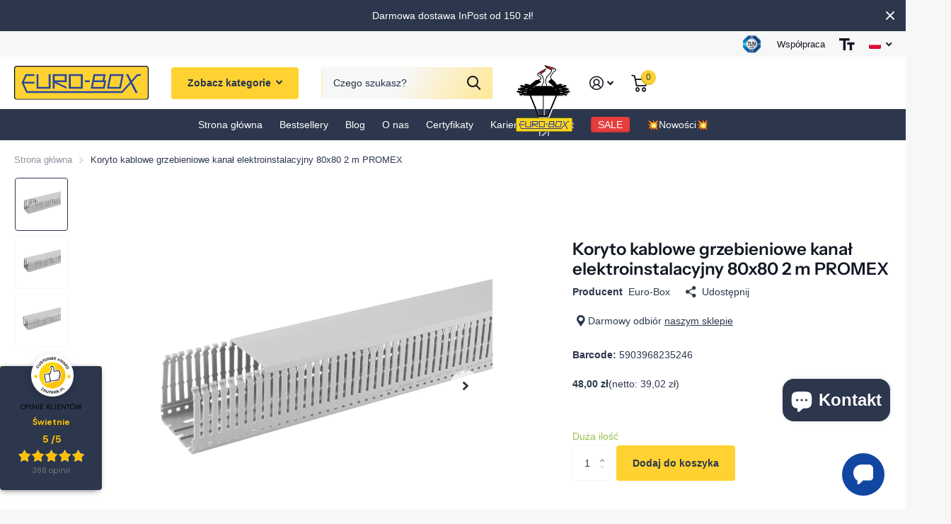

--- FILE ---
content_type: text/html; charset=utf-8
request_url: https://www.eurobox.pl/products/koryto-grzebieniowe-szare-80x80-promex
body_size: 54511
content:
<!doctype html>
<html lang="pl" data-theme="xtra" dir="ltr" class="no-js  ">
	<head><!-- SEOAnt Speed Up Script --><script>
const AllowUrlArray_SEOAnt = ['cdn.nfcube.com', 'cdnv2.mycustomizer.com'];
const ForbidUrlArray_SEOAnt = [];
window.WhiteUrlArray_SEOAnt = AllowUrlArray_SEOAnt.map(src => new RegExp(src, 'i'));
window.BlackUrlArray_SEOAnt = ForbidUrlArray_SEOAnt.map(src => new RegExp(src, 'i'));
</script>
<script>
// Limit output
class AllowJsPlugin{constructor(e){const attrArr=["default","defer","async"];this.listener=this.handleListener.bind(this,e),this.jsArr=[],this.attribute=attrArr.reduce(((e,t)=>({...e,[t]:[]})),{});const t=this;e.forEach((e=>window.addEventListener(e,t.listener,{passive:!0})))}handleListener(e){const t=this;return e.forEach((e=>window.removeEventListener(e,t.listener))),"complete"===document.readyState?this.handleDOM():document.addEventListener("readystatechange",(e=>{if("complete"===e.target.readyState)return setTimeout(t.handleDOM.bind(t),1)}))}async handleDOM(){this.pauseEvent(),this.pauseJQuery(),this.getScripts(),this.beforeScripts();for(const e of Object.keys(this.attribute))await this.changeScripts(this.attribute[e]);for(const e of["DOMContentLoaded","readystatechange"])await this.requestRedraw(),document.dispatchEvent(new Event("allowJS-"+e));document.lightJSonreadystatechange&&document.lightJSonreadystatechange();for(const e of["DOMContentLoaded","load"])await this.requestRedraw(),window.dispatchEvent(new Event("allowJS-"+e));await this.requestRedraw(),window.lightJSonload&&window.lightJSonload(),await this.requestRedraw(),this.jsArr.forEach((e=>e(window).trigger("allowJS-jquery-load"))),window.dispatchEvent(new Event("allowJS-pageshow")),await this.requestRedraw(),window.lightJSonpageshow&&window.lightJSonpageshow()}async requestRedraw(){return new Promise((e=>requestAnimationFrame(e)))}getScripts(){document.querySelectorAll("script[type=AllowJs]").forEach((e=>{e.hasAttribute("src")?e.hasAttribute("async")&&e.async?this.attribute.async.push(e):e.hasAttribute("defer")&&e.defer?this.attribute.defer.push(e):this.attribute.default.push(e):this.attribute.default.push(e)}))}beforeScripts(){const e=this,t=Object.keys(this.attribute).reduce(((t,n)=>[...t,...e.attribute[n]]),[]),n=document.createDocumentFragment();t.forEach((e=>{const t=e.getAttribute("src");if(!t)return;const s=document.createElement("link");s.href=t,s.rel="preload",s.as="script",n.appendChild(s)})),document.head.appendChild(n)}async changeScripts(e){let t;for(;t=e.shift();)await this.requestRedraw(),new Promise((e=>{const n=document.createElement("script");[...t.attributes].forEach((e=>{"type"!==e.nodeName&&n.setAttribute(e.nodeName,e.nodeValue)})),t.hasAttribute("src")?(n.addEventListener("load",e),n.addEventListener("error",e)):(n.text=t.text,e()),t.parentNode.replaceChild(n,t)}))}pauseEvent(){const e={};[{obj:document,name:"DOMContentLoaded"},{obj:window,name:"DOMContentLoaded"},{obj:window,name:"load"},{obj:window,name:"pageshow"},{obj:document,name:"readystatechange"}].map((t=>function(t,n){function s(n){return e[t].list.indexOf(n)>=0?"allowJS-"+n:n}e[t]||(e[t]={list:[n],add:t.addEventListener,remove:t.removeEventListener},t.addEventListener=(...n)=>{n[0]=s(n[0]),e[t].add.apply(t,n)},t.removeEventListener=(...n)=>{n[0]=s(n[0]),e[t].remove.apply(t,n)})}(t.obj,t.name))),[{obj:document,name:"onreadystatechange"},{obj:window,name:"onpageshow"}].map((e=>function(e,t){let n=e[t];Object.defineProperty(e,t,{get:()=>n||function(){},set:s=>{e["allowJS"+t]=n=s}})}(e.obj,e.name)))}pauseJQuery(){const e=this;let t=window.jQuery;Object.defineProperty(window,"jQuery",{get:()=>t,set(n){if(!n||!n.fn||!e.jsArr.includes(n))return void(t=n);n.fn.ready=n.fn.init.prototype.ready=e=>{e.bind(document)(n)};const s=n.fn.on;n.fn.on=n.fn.init.prototype.on=function(...e){if(window!==this[0])return s.apply(this,e),this;const t=e=>e.split(" ").map((e=>"load"===e||0===e.indexOf("load.")?"allowJS-jquery-load":e)).join(" ");return"string"==typeof e[0]||e[0]instanceof String?(e[0]=t(e[0]),s.apply(this,e),this):("object"==typeof e[0]&&Object.keys(e[0]).forEach((n=>{delete Object.assign(e[0],{[t(n)]:e[0][n]})[n]})),s.apply(this,e),this)},e.jsArr.push(n),t=n}})}}new AllowJsPlugin(["keydown","wheel","mouseenter","mousemove","mouseleave","touchstart","touchmove","touchend"]);
</script>
<script>
"use strict";function SEOAnt_toConsumableArray(t){if(Array.isArray(t)){for(var e=0,r=Array(t.length);e<t.length;e++)r[e]=t[e];return r}return Array.from(t)}function _0x960a(t,e){var r=_0x3840();return(_0x960a=function(t,e){return t-=247,r[t]})(t,e)}function _0x3840(){var t=["defineProperties","application/javascript","preventDefault","4990555yeBSbh","addEventListener","set","setAttribute","bind","getAttribute","parentElement","WhiteUrlArray_SEOAnt","listener","toString","toLowerCase","every","touchend","SEOAnt scripts can't be lazy loaded","keydown","touchstart","removeChild","length","58IusxNw","BlackUrlArray_SEOAnt","observe","name","value","documentElement","wheel","warn","whitelist","map","tagName","402345HpbWDN","getOwnPropertyDescriptor","head","type","touchmove","removeEventListener","8160iwggKQ","call","beforescriptexecute","some","string","options","push","appendChild","blacklisted","querySelectorAll","5339295FeRgGa","4OtFDAr","filter","57211uwpiMx","nodeType","createElement","src","13296210cxmbJp",'script[type="',"1744290Faeint","test","forEach","script","blacklist","attributes","get","$&","744DdtCNR"];return(_0x3840=function(){return t})()}var _extends=Object.assign||function(t){for(var e=1;e<arguments.length;e++){var r=arguments[e];for(var n in r)Object.prototype.hasOwnProperty.call(r,n)&&(t[n]=r[n])}return t},_slicedToArray=function(){function t(t,e){var r=[],n=!0,o=!1,i=void 0;try{for(var a,c=t[Symbol.iterator]();!(n=(a=c.next()).done)&&(r.push(a.value),!e||r.length!==e);n=!0);}catch(t){o=!0,i=t}finally{try{!n&&c.return&&c.return()}finally{if(o)throw i}}return r}return function(e,r){if(Array.isArray(e))return e;if(Symbol.iterator in Object(e))return t(e,r);throw new TypeError("Invalid attempt to destructure non-iterable instance")}}(),_typeof="function"==typeof Symbol&&"symbol"==typeof Symbol.iterator?function(t){return typeof t}:function(t){return t&&"function"==typeof Symbol&&t.constructor===Symbol&&t!==Symbol.prototype?"symbol":typeof t};(function(t,e){for(var r=_0x960a,n=t();[];)try{if(531094===parseInt(r(306))/1+-parseInt(r(295))/2*(parseInt(r(312))/3)+-parseInt(r(257))/4*(parseInt(r(277))/5)+-parseInt(r(265))/6+-parseInt(r(259))/7*(-parseInt(r(273))/8)+-parseInt(r(256))/9+parseInt(r(263))/10)break;n.push(n.shift())}catch(t){n.push(n.shift())}})(_0x3840),function(){var t=_0x960a,e="javascript/blocked",r={blacklist:window[t(296)],whitelist:window[t(284)]},n={blacklisted:[]},o=function(n,o){return n&&(!o||o!==e)&&(!r.blacklist||r[t(269)][t(249)](function(e){return e[t(266)](n)}))&&(!r[t(303)]||r.whitelist[t(288)](function(e){return!e[t(266)](n)}))},i=function(e){var n=t,o=e[n(282)](n(262));return r[n(269)]&&r.blacklist[n(288)](function(t){return!t.test(o)})||r[n(303)]&&r.whitelist[n(249)](function(t){return t[n(266)](o)})},a=new MutationObserver(function(r){for(var i=t,a=0;a<r[i(294)];a++)for(var c=r[a].addedNodes,u=0;u<c.length;u++)!function(t){var r=c[t];if(1===r[i(260)]&&"SCRIPT"===r[i(305)]){var a=r[i(262)],u=r[i(309)];if(o(a,u)){n.blacklisted[i(252)]([r,r.type]),r[i(309)]=e;var s=function t(n){var o=i;r[o(282)](o(309))===e&&n[o(276)](),r[o(311)](o(248),t)};r[i(278)](i(248),s),r[i(283)]&&r[i(283)][i(293)](r)}}}(u)});a[t(297)](document[t(300)],{childList:!![],subtree:!![]});var c=/[|\{}()\[\]^$+*?.]/g,u=function(){for(var o=arguments.length,u=Array(o),s=0;s<o;s++)u[s]=arguments[s];var l=t;u[l(294)]<1?(r[l(269)]=[],r[l(303)]=[]):(r.blacklist&&(r[l(269)]=r.blacklist[l(258)](function(t){return u[l(288)](function(e){var r=l;return(void 0===e?"undefined":_typeof(e))===r(250)?!t.test(e):e instanceof RegExp?t.toString()!==e.toString():void 0})})),r[l(303)]&&(r[l(303)]=[].concat(SEOAnt_toConsumableArray(r[l(303)]),SEOAnt_toConsumableArray(u.map(function(t){var e=l;if("string"==typeof t){var n=t.replace(c,e(272)),o=".*"+n+".*";if(r[e(303)][e(288)](function(t){return t[e(286)]()!==o[e(286)]()}))return new RegExp(o)}else if(t instanceof RegExp&&r[e(303)][e(288)](function(r){return r[e(286)]()!==t.toString()}))return t;return null})[l(258)](Boolean)))));for(var f=document[l(255)](l(264)+e+'"]'),p=0;p<f[l(294)];p++){var y=f[p];i(y)&&(n[l(254)][l(252)]([y,l(275)]),y[l(283)][l(293)](y))}var v=0;[].concat(SEOAnt_toConsumableArray(n[l(254)]))[l(267)](function(t,e){var r=_slicedToArray(t,2),o=r[0],a=r[1],c=l;if(i(o)){for(var u=document.createElement("script"),s=0;s<o.attributes.length;s++){var f=o[c(270)][s];f[c(298)]!==c(262)&&f.name!==c(309)&&u.setAttribute(f.name,o.attributes[s][c(299)])}u[c(280)](c(262),o[c(262)]),u.setAttribute("type",a||c(275)),document[c(308)][c(253)](u),n[c(254)].splice(e-v,1),v++}}),r[l(269)]&&r.blacklist.length<1&&a.disconnect()},s=document.createElement,l={src:Object[t(307)](HTMLScriptElement.prototype,t(262)),type:Object[t(307)](HTMLScriptElement.prototype,t(309))};document[t(261)]=function(){for(var r=t,n=arguments.length,i=Array(n),a=0;a<n;a++)i[a]=arguments[a];if(i[0][r(287)]()!==r(268))return s[r(281)](document).apply(void 0,i);var c=s.bind(document).apply(void 0,i);try{Object[r(274)](c,{src:_extends({},l[r(262)],{set:function(t){var n=r;o(t,c[n(309)])&&l.type[n(279)][n(247)](this,e),l[n(262)][n(279)].call(this,t)}}),type:_extends({},l[r(309)],{get:function(){var t=r,n=l[t(309)][t(271)][t(247)](this);return n===e||o(this[t(262)],n)?null:n},set:function(t){var n=r,i=o(c[n(262)],c[n(309)])?e:t;l.type[n(279)][n(247)](this,i)}})}),c.setAttribute=function(t,e){var n=r;t===n(309)||t===n(262)?c[t]=e:HTMLScriptElement.prototype[n(280)][n(247)](c,t,e)}}catch(t){console[r(302)](r(290),t)}return c},[t(291),"mousemove",t(289),t(310),t(292),t(301)][t(304)](function(t){return{type:t,listener:function(){return u()},options:{passive:!![]}}}).forEach(function(e){var r=t;document[r(278)](e[r(309)],e[r(285)],e[r(251)])})}();
</script>
<!-- /SEOAnt Speed Up Script -->

<!-- Google Tag Manager -->
<script>(function(w,d,s,l,i){w[l]=w[l]||[];w[l].push({'gtm.start':
new Date().getTime(),event:'gtm.js'});var f=d.getElementsByTagName(s)[0],
j=d.createElement(s),dl=l!='dataLayer'?'&l='+l:'';j.async=true;j.src=
'https://www.googletagmanager.com/gtm.js?id='+i+dl;f.parentNode.insertBefore(j,f);
})(window,document,'script','dataLayer','GTM-5LMDXX9G');</script>
<!-- End Google Tag Manager -->
      
	<script id="pandectes-rules">   /* PANDECTES-GDPR: DO NOT MODIFY AUTO GENERATED CODE OF THIS SCRIPT */      window.PandectesSettings = {"store":{"id":68883284247,"plan":"plus","theme":"EB-13 general header","primaryLocale":"pl","adminMode":false,"headless":false,"storefrontRootDomain":"","checkoutRootDomain":"","storefrontAccessToken":""},"tsPublished":1762932273,"declaration":{"showPurpose":false,"showProvider":false,"showDateGenerated":true},"language":{"unpublished":[],"languageMode":"Multilingual","fallbackLanguage":"pl","languageDetection":"locale","languagesSupported":["en","de"]},"texts":{"managed":{"headerText":{"de":"Wir respektieren deine Privatsphäre","en":"We respect your privacy","pl":"Szanujemy twoją prywatność"},"consentText":{"de":"Um im Rahmen unserer Website Dienstleistungen auf höchstem Niveau bereitzustellen, verwenden wir Cookies. Cookies ermöglichen es uns, den ordnungsgemäßen Betrieb unserer Website und die Implementierung ihrer Grundfunktionen sicherzustellen, und nach Einholung Ihrer Zustimmung werden Cookies von uns verwendet, um die Nutzung der Website zu messen und zu analysieren, sowie zu Marketingzwecken. Die Website verwendet auch Cookies von Drittanbietern, um externe Analyse- und Marketing-Tools zu verwenden. Um der Installation von Cookies aller oben genannten Kategorien auf Ihrem Endgerät zuzustimmen, klicken Sie auf die Schaltfläche „Alle zulassen“. Sie können einzelne Cookie-Einstellungen ändern, nachdem Sie auf die Schaltfläche „Erweiterte Einstellungen“ geklickt haben. Wenn die Einstellungen Ihren Präferenzen entsprechen, um der Installation von Cookies auf Ihrem Endgerät in dem von Ihnen gewählten Umfang zuzustimmen, klicken Sie auf die Schaltfläche „Auswahl zulassen“. Detaillierte Informationen finden Sie in","en":"In order to provide services at the highest level as part of our website, we use cookies. Cookies allow us to ensure the proper operation of our website and the implementation of its basic functions, and after obtaining your consent, cookies are used by us to measure and analyze the use of the website, as well as for marketing purposes. The website also uses third-party cookies to use external analytical and marketing tools. To consent to the installation of cookies of all the above categories on your end device, click the \"Allow all\" button. You can change individual cookie settings after clicking the \"Advanced Settings\" button. If the settings meet your preferences, to agree to the installation of cookies on your end device in the scope selected by you, click the \"Allow selection\" button. Detailed information can be found in","pl":"W celu świadczenia usług na najwyższym poziomie w ramach naszej strony internetowej korzystamy z plików cookies. Pliki cookies umożliwiają nam zapewnienie prawidłowego działania naszej strony internetowej oraz realizację podstawowych jej funkcji, a po uzyskaniu Twojej zgody, pliki cookies są przez nas wykorzystywane do dokonywania pomiarów i analiz korzystania ze strony internetowej, a także do celów marketingowych. Strona wykorzystuje również pliki cookies podmiotów trzecich w celu korzystania z zewnętrznych narzędzi analitycznych i marketingowych. Aby wyrazić zgodę na instalowanie na Twoim urządzeniu końcowym plików cookies wszystkich wskazanych wyżej kategorii kliknij przycisk \"Zezwól na wszystkie\". Poszczególne ustawienia plików cookies możesz zmieniać po kliknięciu przycisku „Ustawienia zaawansowane”. Jeśli ustawienia odpowiadają Twoim preferencjom, aby wyrazić zgodę na instalowanie plików cookies na Twoim urządzeniu końcowym w wybranym przez Ciebie zakresie kliknij przycisk \"Zezwól na wybór\". Szczegółowe znajdziesz w"},"linkText":{"de":"Datenschutz-Bestimmungen","en":"Privacy Policy","pl":"Polityce prywatności"},"imprintText":{"de":"Impressum","en":"Imprint","pl":"Odcisk"},"googleLinkText":{"de":"Googles Datenschutzbestimmungen","en":"Google's Privacy Terms","pl":"Warunki prywatności Google"},"allowButtonText":{"de":"Annehmen","en":"Accept","pl":"Zezwól na wszystkie"},"denyButtonText":{"de":"Ablehnen","en":"Decline","pl":"Odrzucić"},"dismissButtonText":{"de":"Okay","en":"Ok","pl":"Ok"},"leaveSiteButtonText":{"de":"Diese Seite verlassen","en":"Leave this site","pl":"Opuść tę witrynę"},"preferencesButtonText":{"de":"Auswahl zulassen","en":"Allow selection","pl":"Ustawienia zaawansowane"},"cookiePolicyText":{"de":"Cookie-Richtlinie","en":"Cookie policy","pl":"Polityka Cookie"},"preferencesPopupTitleText":{"de":"Einwilligungseinstellungen verwalten","en":"Manage consent preferences","pl":"Zarządzaj preferencjami zgody"},"preferencesPopupIntroText":{"de":"Wir verwenden Cookies, um die Funktionalität der Website zu optimieren, die Leistung zu analysieren und Ihnen ein personalisiertes Erlebnis zu bieten. Einige Cookies sind für den ordnungsgemäßen Betrieb der Website unerlässlich. Diese Cookies können nicht deaktiviert werden. In diesem Fenster können Sie Ihre Präferenzen für Cookies verwalten.","en":"We use cookies to optimize website functionality, analyze the performance, and provide personalized experience to you. Some cookies are essential to make the website operate and function correctly. Those cookies cannot be disabled. In this window you can manage your preference of cookies.","pl":"Używamy plików cookie, aby zoptymalizować funkcjonalność witryny, analizować wydajność i zapewniać spersonalizowane wrażenia. Niektóre pliki cookie są niezbędne do prawidłowego działania i funkcjonowania witryny. Tych plików cookie nie można wyłączyć. W tym oknie możesz zarządzać swoimi preferencjami dotyczącymi plików cookie."},"preferencesPopupSaveButtonText":{"de":"Auswahl speichern","en":"Save preferences","pl":"Zezwól na wybór"},"preferencesPopupCloseButtonText":{"de":"Schließen","en":"Close","pl":"Zamknij"},"preferencesPopupAcceptAllButtonText":{"de":"Alles Akzeptieren","en":"Accept all","pl":"Akceptuj wszystkie"},"preferencesPopupRejectAllButtonText":{"de":"Alles ablehnen","en":"Reject all","pl":"Odrzuć wszystko"},"cookiesDetailsText":{"de":"Cookie-Details","en":"Cookies details","pl":"Szczegóły dotyczące plików cookie"},"preferencesPopupAlwaysAllowedText":{"de":"Immer erlaubt","en":"Always allowed","pl":"Zawsze dozwolone"},"accessSectionParagraphText":{"de":"Sie haben das Recht, jederzeit auf Ihre Daten zuzugreifen.","en":"You have the right to request access to your data at any time.","pl":"W każdej chwili masz prawo dostępu do swoich danych."},"accessSectionTitleText":{"de":"Datenübertragbarkeit","en":"Data portability","pl":"Możliwość przenoszenia danych"},"accessSectionAccountInfoActionText":{"de":"persönliche Daten","en":"Personal data","pl":"Dane osobiste"},"accessSectionDownloadReportActionText":{"de":"Alle Daten anfordern","en":"Request export","pl":"Ściągnij wszystko"},"accessSectionGDPRRequestsActionText":{"de":"Anfragen betroffener Personen","en":"Data subject requests","pl":"Żądania osób, których dane dotyczą"},"accessSectionOrdersRecordsActionText":{"de":"Aufträge","en":"Orders","pl":"Zamówienia"},"rectificationSectionParagraphText":{"de":"Sie haben das Recht, die Aktualisierung Ihrer Daten zu verlangen, wann immer Sie dies für angemessen halten.","en":"You have the right to request your data to be updated whenever you think it is appropriate.","pl":"Masz prawo zażądać aktualizacji swoich danych, ilekroć uznasz to za stosowne."},"rectificationSectionTitleText":{"de":"Datenberichtigung","en":"Data Rectification","pl":"Sprostowanie danych"},"rectificationCommentPlaceholder":{"de":"Beschreiben Sie, was Sie aktualisieren möchten","en":"Describe what you want to be updated","pl":"Opisz, co chcesz zaktualizować"},"rectificationCommentValidationError":{"de":"Kommentar ist erforderlich","en":"Comment is required","pl":"Komentarz jest wymagany"},"rectificationSectionEditAccountActionText":{"de":"Aktualisierung anfordern","en":"Request an update","pl":"Poproś o aktualizację"},"erasureSectionTitleText":{"de":"Recht auf Löschung","en":"Right to be forgotten","pl":"Prawo do bycia zapomnianym"},"erasureSectionParagraphText":{"de":"Sie haben das Recht, die Löschung aller Ihrer Daten zu verlangen. Danach können Sie nicht mehr auf Ihr Konto zugreifen.","en":"You have the right to ask all your data to be erased. After that, you will no longer be able to access your account.","pl":"Masz prawo zażądać usunięcia wszystkich swoich danych. Po tym czasie nie będziesz już mieć dostępu do swojego konta."},"erasureSectionRequestDeletionActionText":{"de":"Löschung personenbezogener Daten anfordern","en":"Request personal data deletion","pl":"Poproś o usunięcie danych osobowych"},"consentDate":{"de":"Zustimmungsdatum","en":"Consent date","pl":"Data zgody"},"consentId":{"de":"Einwilligungs-ID","en":"Consent ID","pl":"Identyfikator zgody"},"consentSectionChangeConsentActionText":{"de":"Einwilligungspräferenz ändern","en":"Change consent preference","pl":"Zmień preferencje zgody"},"consentSectionConsentedText":{"de":"Sie haben der Cookie-Richtlinie dieser Website zugestimmt am","en":"You consented to the cookies policy of this website on","pl":"Wyrazili Państwo zgodę na politykę plików cookie tej witryny w dniu"},"consentSectionNoConsentText":{"de":"Sie haben der Cookie-Richtlinie dieser Website nicht zugestimmt.","en":"You have not consented to the cookies policy of this website.","pl":"Nie wyraziłeś zgody na politykę plików cookie tej witryny."},"consentSectionTitleText":{"de":"Ihre Cookie-Einwilligung","en":"Your cookie consent","pl":"Twoja zgoda na pliki cookie"},"consentStatus":{"de":"Einwilligungspräferenz","en":"Consent preference","pl":"Preferencja zgody"},"confirmationFailureMessage":{"de":"Ihre Anfrage wurde nicht bestätigt. Bitte versuchen Sie es erneut und wenn das Problem weiterhin besteht, wenden Sie sich an den Ladenbesitzer, um Hilfe zu erhalten","en":"Your request was not verified. Please try again and if problem persists, contact store owner for assistance","pl":"Twoje żądanie nie zostało zweryfikowane. Spróbuj ponownie, a jeśli problem będzie się powtarzał, skontaktuj się z właścicielem sklepu w celu uzyskania pomocy"},"confirmationFailureTitle":{"de":"Ein Problem ist aufgetreten","en":"A problem occurred","pl":"Wystąpił problem"},"confirmationSuccessMessage":{"de":"Wir werden uns in Kürze zu Ihrem Anliegen bei Ihnen melden.","en":"We will soon get back to you as to your request.","pl":"Wkrótce skontaktujemy się z Tobą w sprawie Twojej prośby."},"confirmationSuccessTitle":{"de":"Ihre Anfrage wurde bestätigt","en":"Your request is verified","pl":"Twoja prośba została zweryfikowana"},"guestsSupportEmailFailureMessage":{"de":"Ihre Anfrage wurde nicht übermittelt. Bitte versuchen Sie es erneut und wenn das Problem weiterhin besteht, wenden Sie sich an den Shop-Inhaber, um Hilfe zu erhalten.","en":"Your request was not submitted. Please try again and if problem persists, contact store owner for assistance.","pl":"Twoja prośba nie została przesłana. Spróbuj ponownie, a jeśli problem będzie się powtarzał, skontaktuj się z właścicielem sklepu w celu uzyskania pomocy."},"guestsSupportEmailFailureTitle":{"de":"Ein Problem ist aufgetreten","en":"A problem occurred","pl":"Wystąpił problem"},"guestsSupportEmailPlaceholder":{"de":"E-Mail-Addresse","en":"E-mail address","pl":"Adres e-mail"},"guestsSupportEmailSuccessMessage":{"de":"Wenn Sie als Kunde dieses Shops registriert sind, erhalten Sie in Kürze eine E-Mail mit Anweisungen zum weiteren Vorgehen.","en":"If you are registered as a customer of this store, you will soon receive an email with instructions on how to proceed.","pl":"Jeśli jesteś zarejestrowany jako klient tego sklepu, wkrótce otrzymasz wiadomość e-mail z instrukcjami, jak postępować."},"guestsSupportEmailSuccessTitle":{"de":"Vielen Dank für die Anfrage","en":"Thank you for your request","pl":"Dziękuję za twoją prośbę"},"guestsSupportEmailValidationError":{"de":"Email ist ungültig","en":"Email is not valid","pl":"adres email jest nieprawidłowy"},"guestsSupportInfoText":{"de":"Bitte loggen Sie sich mit Ihrem Kundenkonto ein, um fortzufahren.","en":"Please login with your customer account to further proceed.","pl":"Zaloguj się na swoje konto klienta, aby kontynuować."},"submitButton":{"de":"einreichen","en":"Submit","pl":"Składać"},"submittingButton":{"de":"Senden...","en":"Submitting...","pl":"Przedkładający..."},"cancelButton":{"de":"Abbrechen","en":"Cancel","pl":"Anulować"},"declIntroText":{"de":"Wir verwenden Cookies, um die Funktionalität der Website zu optimieren, die Leistung zu analysieren und Ihnen ein personalisiertes Erlebnis zu bieten. Einige Cookies sind für den ordnungsgemäßen Betrieb der Website unerlässlich. Diese Cookies können nicht deaktiviert werden. In diesem Fenster können Sie Ihre Präferenzen für Cookies verwalten.","en":"We use cookies to optimize website functionality, analyze the performance, and provide personalized experience to you. Some cookies are essential to make the website operate and function correctly. Those cookies cannot be disabled. In this window you can manage your preference of cookies.","pl":"Używamy plików cookie, aby optymalizować funkcjonalność witryny, analizować wydajność i zapewniać spersonalizowane wrażenia. Niektóre pliki cookie są niezbędne, aby strona działała i działała poprawnie. Tych plików cookie nie można wyłączyć. W tym oknie możesz zarządzać swoimi preferencjami dotyczącymi plików cookies."},"declName":{"de":"Name","en":"Name","pl":"Nazwa"},"declPurpose":{"de":"Zweck","en":"Purpose","pl":"Cel, powód"},"declType":{"de":"Typ","en":"Type","pl":"Rodzaj"},"declRetention":{"de":"Speicherdauer","en":"Retention","pl":"Zatrzymanie"},"declProvider":{"de":"Anbieter","en":"Provider","pl":"Dostawca"},"declFirstParty":{"de":"Erstanbieter","en":"First-party","pl":"Pierwszej strony"},"declThirdParty":{"de":"Drittanbieter","en":"Third-party","pl":"Strona trzecia"},"declSeconds":{"de":"Sekunden","en":"seconds","pl":"sekundy"},"declMinutes":{"de":"Minuten","en":"minutes","pl":"minuty"},"declHours":{"de":"Std.","en":"hours","pl":"godziny"},"declDays":{"de":"Tage","en":"days","pl":"dni"},"declWeeks":{"de":"Woche(n)","en":"week(s)","pl":"tydzień(ni)"},"declMonths":{"de":"Monate","en":"months","pl":"miesiące"},"declYears":{"de":"Jahre","en":"years","pl":"lata"},"declSession":{"de":"Sitzung","en":"Session","pl":"Sesja"},"declDomain":{"de":"Domain","en":"Domain","pl":"Domena"},"declPath":{"de":"Weg","en":"Path","pl":"Ścieżka"}},"categories":{"strictlyNecessaryCookiesTitleText":{"de":"Unbedingt erforderlich","en":"Strictly necessary cookies","pl":"Niezbędne pliki cookie"},"strictlyNecessaryCookiesDescriptionText":{"de":"Diese Cookies sind unerlässlich, damit Sie sich auf der Website bewegen und ihre Funktionen nutzen können, z. B. den Zugriff auf sichere Bereiche der Website. Ohne diese Cookies kann die Website nicht richtig funktionieren.","en":"These cookies are essential in order to enable you to move around the website and use its features, such as accessing secure areas of the website. The website cannot function properly without these cookies.","pl":"Te pliki cookie są niezbędne do poruszania się po witrynie i korzystania z jej funkcji, takich jak dostęp do bezpiecznych obszarów witryny. Witryna nie może działać poprawnie bez tych plików cookie."},"functionalityCookiesTitleText":{"de":"Funktionale Cookies","en":"Functional cookies","pl":"Funkcjonalne pliki cookie"},"functionalityCookiesDescriptionText":{"de":"Diese Cookies ermöglichen es der Website, verbesserte Funktionalität und Personalisierung bereitzustellen. Sie können von uns oder von Drittanbietern gesetzt werden, deren Dienste wir auf unseren Seiten hinzugefügt haben. Wenn Sie diese Cookies nicht zulassen, funktionieren einige oder alle dieser Dienste möglicherweise nicht richtig.","en":"These cookies enable the site to provide enhanced functionality and personalisation. They may be set by us or by third party providers whose services we have added to our pages. If you do not allow these cookies then some or all of these services may not function properly.","pl":"Te pliki cookie umożliwiają witrynie zapewnienie ulepszonej funkcjonalności i personalizacji. Mogą być ustalane przez nas lub przez zewnętrznych dostawców, których usługi dodaliśmy do naszych stron. Jeśli nie zezwolisz na te pliki cookie, niektóre lub wszystkie z tych usług mogą nie działać poprawnie."},"performanceCookiesTitleText":{"de":"Performance-Cookies","en":"Performance cookies","pl":"Wydajnościowe pliki cookie"},"performanceCookiesDescriptionText":{"de":"Diese Cookies ermöglichen es uns, die Leistung unserer Website zu überwachen und zu verbessern. Sie ermöglichen es uns beispielsweise, Besuche zu zählen, Verkehrsquellen zu identifizieren und zu sehen, welche Teile der Website am beliebtesten sind.","en":"These cookies enable us to monitor and improve the performance of our website. For example, they allow us to count visits, identify traffic sources and see which parts of the site are most popular.","pl":"Te pliki cookie umożliwiają nam monitorowanie i ulepszanie działania naszej strony internetowej. Na przykład pozwalają nam zliczać wizyty, identyfikować źródła ruchu i sprawdzać, które części witryny cieszą się największą popularnością."},"targetingCookiesTitleText":{"de":"Targeting-Cookies","en":"Targeting cookies","pl":"Targetujące pliki cookie"},"targetingCookiesDescriptionText":{"de":"Diese Cookies können von unseren Werbepartnern über unsere Website gesetzt werden. Sie können von diesen Unternehmen verwendet werden, um ein Profil Ihrer Interessen zu erstellen und Ihnen relevante Werbung auf anderen Websites anzuzeigen. Sie speichern keine direkten personenbezogenen Daten, sondern basieren auf der eindeutigen Identifizierung Ihres Browsers und Ihres Internetgeräts. Wenn Sie diese Cookies nicht zulassen, erleben Sie weniger zielgerichtete Werbung.","en":"These cookies may be set through our site by our advertising partners. They may be used by those companies to build a profile of your interests and show you relevant adverts on other sites.    They do not store directly personal information, but are based on uniquely identifying your browser and internet device. If you do not allow these cookies, you will experience less targeted advertising.","pl":"Te pliki cookie mogą być ustawiane za pośrednictwem naszej witryny przez naszych partnerów reklamowych. Mogą być wykorzystywane przez te firmy do budowania profilu Twoich zainteresowań i wyświetlania odpowiednich reklam w innych witrynach. Nie przechowują bezpośrednio danych osobowych, ale opierają się na jednoznacznej identyfikacji przeglądarki i urządzenia internetowego. Jeśli nie zezwolisz na te pliki cookie, będziesz doświadczać mniej ukierunkowanych reklam."},"unclassifiedCookiesTitleText":{"de":"Unklassifizierte Cookies","en":"Unclassified cookies","pl":"Niesklasyfikowane pliki cookie"},"unclassifiedCookiesDescriptionText":{"de":"Unklassifizierte Cookies sind Cookies, die wir gerade zusammen mit den Anbietern einzelner Cookies klassifizieren.","en":"Unclassified cookies are cookies that we are in the process of classifying, together with the providers of individual cookies.","pl":"Niesklasyfikowane pliki cookie to pliki cookie, które jesteśmy w trakcie klasyfikacji wraz z dostawcami poszczególnych plików cookie."}},"auto":{}},"library":{"previewMode":false,"fadeInTimeout":0,"defaultBlocked":7,"showLink":true,"showImprintLink":false,"showGoogleLink":false,"enabled":true,"cookie":{"expiryDays":365,"secure":true},"dismissOnScroll":false,"dismissOnWindowClick":false,"dismissOnTimeout":false,"palette":{"popup":{"background":"#FFFFFF","backgroundForCalculations":{"a":1,"b":255,"g":255,"r":255},"text":"#000000"},"button":{"background":"transparent","backgroundForCalculations":{"a":1,"b":255,"g":255,"r":255},"text":"#000000","textForCalculation":{"a":1,"b":0,"g":0,"r":0},"border":"#000000"}},"content":{"href":"https://euroboxpl.myshopify.com/pages/polityka-prywatnosci","imprintHref":"/","close":"&#10005;","target":"","logo":"<img class=\"cc-banner-logo\" style=\"max-height: 40px;\" src=\"https://cdn.shopify.com/s/files/1/0688/8328/4247/t/14/assets/pandectes-logo.png?v=1720083096\" alt=\"Cookie banner\" />"},"window":"<div role=\"dialog\" aria-label=\"{{header}}\" aria-describedby=\"cookieconsent:desc\" id=\"pandectes-banner\" class=\"cc-window-wrapper cc-bottom-wrapper\"><div class=\"pd-cookie-banner-window cc-window {{classes}}\">{{children}}</div></div>","compliance":{"custom":"<div class=\"cc-compliance cc-highlight\">{{preferences}}{{allow}}</div>"},"type":"custom","layouts":{"basic":"{{logo}}{{messagelink}}{{compliance}}{{close}}"},"position":"bottom","theme":"wired","revokable":false,"animateRevokable":false,"revokableReset":false,"revokableLogoUrl":"https://cdn.shopify.com/s/files/1/0688/8328/4247/t/14/assets/pandectes-reopen-logo.png?v=1720083096","revokablePlacement":"bottom-left","revokableMarginHorizontal":15,"revokableMarginVertical":15,"static":false,"autoAttach":true,"hasTransition":true,"blacklistPage":[""],"elements":{"close":"<button aria-label=\"Zamknij\" type=\"button\" class=\"cc-close\">{{close}}</button>","dismiss":"<button type=\"button\" class=\"cc-btn cc-btn-decision cc-dismiss\">{{dismiss}}</button>","allow":"<button type=\"button\" class=\"cc-btn cc-btn-decision cc-allow\">{{allow}}</button>","deny":"<button type=\"button\" class=\"cc-btn cc-btn-decision cc-deny\">{{deny}}</button>","preferences":"<button type=\"button\" class=\"cc-btn cc-settings\" aria-controls=\"pd-cp-preferences\" onclick=\"Pandectes.fn.openPreferences()\">{{preferences}}</button>"}},"geolocation":{"brOnly":false,"caOnly":false,"euOnly":false,"jpOnly":false,"thOnly":false,"canadaOnly":false,"canadaLaw25":false,"canadaPipeda":false,"globalVisibility":true},"dsr":{"guestsSupport":false,"accessSectionDownloadReportAuto":false},"banner":{"resetTs":1677492304,"extraCss":"        .cc-banner-logo {max-width: 24em!important;}    @media(min-width: 768px) {.cc-window.cc-floating{max-width: 24em!important;width: 24em!important;}}    .cc-message, .pd-cookie-banner-window .cc-header, .cc-logo {text-align: left}    .cc-window-wrapper{z-index: 2147483647;}    .cc-window{z-index: 2147483647;font-size: 12px!important;font-family: inherit;}    .pd-cookie-banner-window .cc-header{font-size: 12px!important;font-family: inherit;}    .pd-cp-ui{font-family: inherit; background-color: #FFFFFF;color:#000000;}    button.pd-cp-btn, a.pd-cp-btn{}    input + .pd-cp-preferences-slider{background-color: rgba(0, 0, 0, 0.3)}    .pd-cp-scrolling-section::-webkit-scrollbar{background-color: rgba(0, 0, 0, 0.3)}    input:checked + .pd-cp-preferences-slider{background-color: rgba(0, 0, 0, 1)}    .pd-cp-scrolling-section::-webkit-scrollbar-thumb {background-color: rgba(0, 0, 0, 1)}    .pd-cp-ui-close{color:#000000;}    .pd-cp-preferences-slider:before{background-color: #FFFFFF}    .pd-cp-title:before {border-color: #000000!important}    .pd-cp-preferences-slider{background-color:#000000}    .pd-cp-toggle{color:#000000!important}    @media(max-width:699px) {.pd-cp-ui-close-top svg {fill: #000000}}    .pd-cp-toggle:hover,.pd-cp-toggle:visited,.pd-cp-toggle:active{color:#000000!important}    .pd-cookie-banner-window {box-shadow: 0 0 18px rgb(0 0 0 / 20%);}  ","customJavascript":{},"showPoweredBy":false,"logoHeight":40,"hybridStrict":false,"cookiesBlockedByDefault":"7","isActive":true,"implicitSavePreferences":false,"cookieIcon":false,"blockBots":false,"showCookiesDetails":true,"hasTransition":true,"blockingPage":false,"showOnlyLandingPage":false,"leaveSiteUrl":"https://www.google.com","linkRespectStoreLang":false},"cookies":{"0":[{"name":"localization","type":"http","domain":"euroboxpl.myshopify.com","path":"/","provider":"Shopify","firstParty":true,"retention":"1 year(s)","session":false,"expires":1,"unit":"declYears","purpose":{"de":"Lokalisierung von Shopify-Shops","en":"Used to localize the cart to the correct country.","pl":"Shopify store localization"}},{"name":"secure_customer_sig","type":"http","domain":"euroboxpl.myshopify.com","path":"/","provider":"Shopify","firstParty":true,"retention":"1 year(s)","session":false,"expires":1,"unit":"declYears","purpose":{"de":"Wird im Zusammenhang mit dem Kundenlogin verwendet.","en":"Used to identify a user after they sign into a shop as a customer so they do not need to log in again.","pl":"Used in connection with customer login."}},{"name":"cart_currency","type":"http","domain":"euroboxpl.myshopify.com","path":"/","provider":"Shopify","firstParty":true,"retention":"14 day(s)","session":false,"expires":14,"unit":"declDays","purpose":{"de":"Das Cookie ist für die sichere Checkout- und Zahlungsfunktion auf der Website erforderlich. Diese Funktion wird von shopify.com bereitgestellt.","en":"Used after a checkout is completed to initialize a new empty cart with the same currency as the one just used.","pl":"Used in connection with shopping cart."}},{"name":"_cmp_a","type":"http","domain":".euroboxpl.myshopify.com","path":"/","provider":"Shopify","firstParty":true,"retention":"24 hour(s)","session":false,"expires":24,"unit":"declHours","purpose":{"de":"Wird zum Verwalten der Datenschutzeinstellungen des Kunden verwendet.","en":"Used for managing customer privacy settings.","pl":"Used for managing customer privacy settings."}},{"name":"_secure_session_id","type":"http","domain":"euroboxpl.myshopify.com","path":"/","provider":"Shopify","firstParty":true,"retention":"24 hour(s)","session":false,"expires":24,"unit":"declHours","purpose":{"pl":"Used in connection with navigation through a storefront."}},{"name":"keep_alive","type":"http","domain":"euroboxpl.myshopify.com","path":"/","provider":"Shopify","firstParty":true,"retention":"30 minute(s)","session":false,"expires":30,"unit":"declMinutes","purpose":{"de":"Wird im Zusammenhang mit der Käuferlokalisierung verwendet.","en":"Used when international domain redirection is enabled to determine if a request is the first one of a session.","pl":"Used in connection with buyer localization."}}],"1":[],"2":[{"name":"_orig_referrer","type":"http","domain":".euroboxpl.myshopify.com","path":"/","provider":"Shopify","firstParty":true,"retention":"14 day(s)","session":false,"expires":14,"unit":"declDays","purpose":{"de":"Verfolgt Zielseiten.","en":"Allows merchant to identify where people are visiting them from.","pl":"Tracks landing pages."}},{"name":"_landing_page","type":"http","domain":".euroboxpl.myshopify.com","path":"/","provider":"Shopify","firstParty":true,"retention":"14 day(s)","session":false,"expires":14,"unit":"declDays","purpose":{"de":"Verfolgt Zielseiten.","en":"Capture the landing page of visitor when they come from other sites.","pl":"Tracks landing pages."}},{"name":"_y","type":"http","domain":".euroboxpl.myshopify.com","path":"/","provider":"Shopify","firstParty":true,"retention":"1 year(s)","session":false,"expires":1,"unit":"declYears","purpose":{"pl":"Shopify analytics."}},{"name":"_s","type":"http","domain":".euroboxpl.myshopify.com","path":"/","provider":"Shopify","firstParty":true,"retention":"30 minute(s)","session":false,"expires":30,"unit":"declMinutes","purpose":{"pl":"Shopify analytics."}},{"name":"_shopify_y","type":"http","domain":".euroboxpl.myshopify.com","path":"/","provider":"Shopify","firstParty":true,"retention":"1 year(s)","session":false,"expires":1,"unit":"declYears","purpose":{"de":"Shopify-Analysen.","en":"Shopify analytics.","pl":"Shopify analytics."}},{"name":"_shopify_s","type":"http","domain":".euroboxpl.myshopify.com","path":"/","provider":"Shopify","firstParty":true,"retention":"30 minute(s)","session":false,"expires":30,"unit":"declMinutes","purpose":{"de":"Shopify-Analysen.","en":"Used to identify a given browser session/shop combination. Duration is 30 minute rolling expiry of last use.","pl":"Shopify analytics."}}],"4":[],"8":[]},"blocker":{"isActive":false,"googleConsentMode":{"id":"","analyticsId":"","isActive":false,"adStorageCategory":4,"analyticsStorageCategory":2,"personalizationStorageCategory":1,"functionalityStorageCategory":1,"customEvent":true,"securityStorageCategory":0,"redactData":true,"urlPassthrough":false},"facebookPixel":{"id":"","isActive":false,"ldu":false},"microsoft":{},"rakuten":{"isActive":false,"cmp":false,"ccpa":false},"gpcIsActive":false,"clarity":{},"defaultBlocked":7,"patterns":{"whiteList":[],"blackList":{"1":[],"2":[],"4":[],"8":[]},"iframesWhiteList":[],"iframesBlackList":{"1":[],"2":[],"4":[],"8":[]},"beaconsWhiteList":[],"beaconsBlackList":{"1":[],"2":[],"4":[],"8":[]}}}}      !function(){"use strict";window.PandectesRules=window.PandectesRules||{},window.PandectesRules.manualBlacklist={1:[],2:[],4:[]},window.PandectesRules.blacklistedIFrames={1:[],2:[],4:[]},window.PandectesRules.blacklistedCss={1:[],2:[],4:[]},window.PandectesRules.blacklistedBeacons={1:[],2:[],4:[]};const e="javascript/blocked",t=["US-CA","US-VA","US-CT","US-UT","US-CO","US-MT","US-TX","US-OR","US-IA","US-NE","US-NH","US-DE","US-NJ","US-TN","US-MN"],n=["AT","BE","BG","HR","CY","CZ","DK","EE","FI","FR","DE","GR","HU","IE","IT","LV","LT","LU","MT","NL","PL","PT","RO","SK","SI","ES","SE","GB","LI","NO","IS"];function a(e){return new RegExp(e.replace(/[/\\.+?$()]/g,"\\$&").replace("*","(.*)"))}const o=(e,t="log")=>{new URLSearchParams(window.location.search).get("log")&&console[t](`PandectesRules: ${e}`)};function s(e){const t=document.createElement("script");t.async=!0,t.src=e,document.head.appendChild(t)}const r=window.PandectesRulesSettings||window.PandectesSettings,i=function(){if(void 0!==window.dataLayer&&Array.isArray(window.dataLayer)){if(window.dataLayer.some((e=>"pandectes_full_scan"===e.event)))return!0}return!1}(),c=((e="_pandectes_gdpr")=>{const t=("; "+document.cookie).split("; "+e+"=");let n;if(t.length<2)n={};else{const e=t.pop().split(";");n=window.atob(e.shift())}const a=(e=>{try{return JSON.parse(e)}catch(e){return!1}})(n);return!1!==a?a:n})(),{banner:{isActive:l},blocker:{defaultBlocked:d,patterns:u}}=r,g=c&&null!==c.preferences&&void 0!==c.preferences?c.preferences:null,p=i?0:l?null===g?d:g:0,f={1:!(1&p),2:!(2&p),4:!(4&p)},{blackList:h,whiteList:y,iframesBlackList:w,iframesWhiteList:m,beaconsBlackList:b,beaconsWhiteList:k}=u,_={blackList:[],whiteList:[],iframesBlackList:{1:[],2:[],4:[],8:[]},iframesWhiteList:[],beaconsBlackList:{1:[],2:[],4:[],8:[]},beaconsWhiteList:[]};[1,2,4].map((e=>{f[e]||(_.blackList.push(...h[e].length?h[e].map(a):[]),_.iframesBlackList[e]=w[e].length?w[e].map(a):[],_.beaconsBlackList[e]=b[e].length?b[e].map(a):[])})),_.whiteList=y.length?y.map(a):[],_.iframesWhiteList=m.length?m.map(a):[],_.beaconsWhiteList=k.length?k.map(a):[];const v={scripts:[],iframes:{1:[],2:[],4:[]},beacons:{1:[],2:[],4:[]},css:{1:[],2:[],4:[]}},L=(t,n)=>t&&(!n||n!==e)&&(!_.blackList||_.blackList.some((e=>e.test(t))))&&(!_.whiteList||_.whiteList.every((e=>!e.test(t)))),S=(e,t)=>{const n=_.iframesBlackList[t],a=_.iframesWhiteList;return e&&(!n||n.some((t=>t.test(e))))&&(!a||a.every((t=>!t.test(e))))},C=(e,t)=>{const n=_.beaconsBlackList[t],a=_.beaconsWhiteList;return e&&(!n||n.some((t=>t.test(e))))&&(!a||a.every((t=>!t.test(e))))},A=new MutationObserver((e=>{for(let t=0;t<e.length;t++){const{addedNodes:n}=e[t];for(let e=0;e<n.length;e++){const t=n[e],a=t.dataset&&t.dataset.cookiecategory;if(1===t.nodeType&&"LINK"===t.tagName){const e=t.dataset&&t.dataset.href;if(e&&a)switch(a){case"functionality":case"C0001":v.css[1].push(e);break;case"performance":case"C0002":v.css[2].push(e);break;case"targeting":case"C0003":v.css[4].push(e)}}}}}));var $=new MutationObserver((t=>{for(let n=0;n<t.length;n++){const{addedNodes:a}=t[n];for(let t=0;t<a.length;t++){const n=a[t],s=n.src||n.dataset&&n.dataset.src,r=n.dataset&&n.dataset.cookiecategory;if(1===n.nodeType&&"IFRAME"===n.tagName){if(s){let e=!1;S(s,1)||"functionality"===r||"C0001"===r?(e=!0,v.iframes[1].push(s)):S(s,2)||"performance"===r||"C0002"===r?(e=!0,v.iframes[2].push(s)):(S(s,4)||"targeting"===r||"C0003"===r)&&(e=!0,v.iframes[4].push(s)),e&&(n.removeAttribute("src"),n.setAttribute("data-src",s))}}else if(1===n.nodeType&&"IMG"===n.tagName){if(s){let e=!1;C(s,1)?(e=!0,v.beacons[1].push(s)):C(s,2)?(e=!0,v.beacons[2].push(s)):C(s,4)&&(e=!0,v.beacons[4].push(s)),e&&(n.removeAttribute("src"),n.setAttribute("data-src",s))}}else if(1===n.nodeType&&"SCRIPT"===n.tagName){const t=n.type;let a=!1;if(L(s,t)?(o(`rule blocked: ${s}`),a=!0):s&&r?o(`manually blocked @ ${r}: ${s}`):r&&o(`manually blocked @ ${r}: inline code`),a){v.scripts.push([n,t]),n.type=e;const a=function(t){n.getAttribute("type")===e&&t.preventDefault(),n.removeEventListener("beforescriptexecute",a)};n.addEventListener("beforescriptexecute",a),n.parentElement&&n.parentElement.removeChild(n)}}}}}));const P=document.createElement,E={src:Object.getOwnPropertyDescriptor(HTMLScriptElement.prototype,"src"),type:Object.getOwnPropertyDescriptor(HTMLScriptElement.prototype,"type")};window.PandectesRules.unblockCss=e=>{const t=v.css[e]||[];t.length&&o(`Unblocking CSS for ${e}`),t.forEach((e=>{const t=document.querySelector(`link[data-href^="${e}"]`);t.removeAttribute("data-href"),t.href=e})),v.css[e]=[]},window.PandectesRules.unblockIFrames=e=>{const t=v.iframes[e]||[];t.length&&o(`Unblocking IFrames for ${e}`),_.iframesBlackList[e]=[],t.forEach((e=>{const t=document.querySelector(`iframe[data-src^="${e}"]`);t.removeAttribute("data-src"),t.src=e})),v.iframes[e]=[]},window.PandectesRules.unblockBeacons=e=>{const t=v.beacons[e]||[];t.length&&o(`Unblocking Beacons for ${e}`),_.beaconsBlackList[e]=[],t.forEach((e=>{const t=document.querySelector(`img[data-src^="${e}"]`);t.removeAttribute("data-src"),t.src=e})),v.beacons[e]=[]},window.PandectesRules.unblockInlineScripts=function(e){const t=1===e?"functionality":2===e?"performance":"targeting",n=document.querySelectorAll(`script[type="javascript/blocked"][data-cookiecategory="${t}"]`);o(`unblockInlineScripts: ${n.length} in ${t}`),n.forEach((function(e){const t=document.createElement("script");t.type="text/javascript",e.hasAttribute("src")?t.src=e.getAttribute("src"):t.textContent=e.textContent,document.head.appendChild(t),e.parentNode.removeChild(e)}))},window.PandectesRules.unblockInlineCss=function(e){const t=1===e?"functionality":2===e?"performance":"targeting",n=document.querySelectorAll(`link[data-cookiecategory="${t}"]`);o(`unblockInlineCss: ${n.length} in ${t}`),n.forEach((function(e){e.href=e.getAttribute("data-href")}))},window.PandectesRules.unblock=function(e){e.length<1?(_.blackList=[],_.whiteList=[],_.iframesBlackList=[],_.iframesWhiteList=[]):(_.blackList&&(_.blackList=_.blackList.filter((t=>e.every((e=>"string"==typeof e?!t.test(e):e instanceof RegExp?t.toString()!==e.toString():void 0))))),_.whiteList&&(_.whiteList=[..._.whiteList,...e.map((e=>{if("string"==typeof e){const t=".*"+a(e)+".*";if(_.whiteList.every((e=>e.toString()!==t.toString())))return new RegExp(t)}else if(e instanceof RegExp&&_.whiteList.every((t=>t.toString()!==e.toString())))return e;return null})).filter(Boolean)]));let t=0;[...v.scripts].forEach((([e,n],a)=>{if(function(e){const t=e.getAttribute("src");return _.blackList&&_.blackList.every((e=>!e.test(t)))||_.whiteList&&_.whiteList.some((e=>e.test(t)))}(e)){const o=document.createElement("script");for(let t=0;t<e.attributes.length;t++){let n=e.attributes[t];"src"!==n.name&&"type"!==n.name&&o.setAttribute(n.name,e.attributes[t].value)}o.setAttribute("src",e.src),o.setAttribute("type",n||"application/javascript"),document.head.appendChild(o),v.scripts.splice(a-t,1),t++}})),0==_.blackList.length&&0===_.iframesBlackList[1].length&&0===_.iframesBlackList[2].length&&0===_.iframesBlackList[4].length&&0===_.beaconsBlackList[1].length&&0===_.beaconsBlackList[2].length&&0===_.beaconsBlackList[4].length&&(o("Disconnecting observers"),$.disconnect(),A.disconnect())};const{store:{adminMode:B,headless:T,storefrontRootDomain:R,checkoutRootDomain:I,storefrontAccessToken:O},banner:{isActive:N},blocker:U}=r,{defaultBlocked:D}=U;N&&function(e){if(window.Shopify&&window.Shopify.customerPrivacy)return void e();let t=null;window.Shopify&&window.Shopify.loadFeatures&&window.Shopify.trackingConsent?e():t=setInterval((()=>{window.Shopify&&window.Shopify.loadFeatures&&(clearInterval(t),window.Shopify.loadFeatures([{name:"consent-tracking-api",version:"0.1"}],(t=>{t?o("Shopify.customerPrivacy API - failed to load"):(o(`shouldShowBanner() -> ${window.Shopify.trackingConsent.shouldShowBanner()} | saleOfDataRegion() -> ${window.Shopify.trackingConsent.saleOfDataRegion()}`),e())})))}),10)}((()=>{!function(){const e=window.Shopify.trackingConsent;if(!1!==e.shouldShowBanner()||null!==g||7!==D)try{const t=B&&!(window.Shopify&&window.Shopify.AdminBarInjector);let n={preferences:!(1&p)||i||t,analytics:!(2&p)||i||t,marketing:!(4&p)||i||t};T&&(n.headlessStorefront=!0,n.storefrontRootDomain=R?.length?R:window.location.hostname,n.checkoutRootDomain=I?.length?I:`checkout.${window.location.hostname}`,n.storefrontAccessToken=O?.length?O:""),e.firstPartyMarketingAllowed()===n.marketing&&e.analyticsProcessingAllowed()===n.analytics&&e.preferencesProcessingAllowed()===n.preferences||e.setTrackingConsent(n,(function(e){e&&e.error?o("Shopify.customerPrivacy API - failed to setTrackingConsent"):o(`setTrackingConsent(${JSON.stringify(n)})`)}))}catch(e){o("Shopify.customerPrivacy API - exception")}}(),function(){if(T){const e=window.Shopify.trackingConsent,t=e.currentVisitorConsent();if(navigator.globalPrivacyControl&&""===t.sale_of_data){const t={sale_of_data:!1,headlessStorefront:!0};t.storefrontRootDomain=R?.length?R:window.location.hostname,t.checkoutRootDomain=I?.length?I:`checkout.${window.location.hostname}`,t.storefrontAccessToken=O?.length?O:"",e.setTrackingConsent(t,(function(e){e&&e.error?o(`Shopify.customerPrivacy API - failed to setTrackingConsent({${JSON.stringify(t)})`):o(`setTrackingConsent(${JSON.stringify(t)})`)}))}}}()}));const M="[Pandectes :: Google Consent Mode debug]:";function z(...e){const t=e[0],n=e[1],a=e[2];if("consent"!==t)return"config"===t?"config":void 0;const{ad_storage:o,ad_user_data:s,ad_personalization:r,functionality_storage:i,analytics_storage:c,personalization_storage:l,security_storage:d}=a,u={Command:t,Mode:n,ad_storage:o,ad_user_data:s,ad_personalization:r,functionality_storage:i,analytics_storage:c,personalization_storage:l,security_storage:d};return console.table(u),"default"===n&&("denied"===o&&"denied"===s&&"denied"===r&&"denied"===i&&"denied"===c&&"denied"===l||console.warn(`${M} all types in a "default" command should be set to "denied" except for security_storage that should be set to "granted"`)),n}let j=!1,x=!1;function q(e){e&&("default"===e?(j=!0,x&&console.warn(`${M} "default" command was sent but there was already an "update" command before it.`)):"update"===e?(x=!0,j||console.warn(`${M} "update" command was sent but there was no "default" command before it.`)):"config"===e&&(j||console.warn(`${M} a tag read consent state before a "default" command was sent.`)))}const{banner:{isActive:F,hybridStrict:W},geolocation:{caOnly:H=!1,euOnly:G=!1,brOnly:J=!1,jpOnly:V=!1,thOnly:K=!1,chOnly:Z=!1,zaOnly:Y=!1,canadaOnly:X=!1,globalVisibility:Q=!0},blocker:{defaultBlocked:ee=7,googleConsentMode:{isActive:te,onlyGtm:ne=!1,customEvent:ae,id:oe="",analyticsId:se="",adwordsId:re="",redactData:ie,urlPassthrough:ce,adStorageCategory:le,analyticsStorageCategory:de,functionalityStorageCategory:ue,personalizationStorageCategory:ge,securityStorageCategory:pe,dataLayerProperty:fe="dataLayer",waitForUpdate:he=0,useNativeChannel:ye=!1,debugMode:we=!1}}}=r;function me(){window[fe].push(arguments)}window[fe]=window[fe]||[];const be={hasInitialized:!1,useNativeChannel:!1,ads_data_redaction:!1,url_passthrough:!1,data_layer_property:"dataLayer",storage:{ad_storage:"granted",ad_user_data:"granted",ad_personalization:"granted",analytics_storage:"granted",functionality_storage:"granted",personalization_storage:"granted",security_storage:"granted"}};if(F&&te){we&&(ke=fe||"dataLayer",window[ke].forEach((e=>{q(z(...e))})),window[ke].push=function(...e){return q(z(...e[0])),Array.prototype.push.apply(this,e)});const e=0===(ee&le)?"granted":"denied",a=0===(ee&de)?"granted":"denied",o=0===(ee&ue)?"granted":"denied",r=0===(ee&ge)?"granted":"denied",i=0===(ee&pe)?"granted":"denied";be.hasInitialized=!0,be.useNativeChannel=ye,be.url_passthrough=ce,be.ads_data_redaction="denied"===e&&ie,be.storage.ad_storage=e,be.storage.ad_user_data=e,be.storage.ad_personalization=e,be.storage.analytics_storage=a,be.storage.functionality_storage=o,be.storage.personalization_storage=r,be.storage.security_storage=i,be.data_layer_property=fe||"dataLayer",me("set","developer_id.dMTZkMj",!0),be.ads_data_redaction&&me("set","ads_data_redaction",be.ads_data_redaction),be.url_passthrough&&me("set","url_passthrough",be.url_passthrough),function(){const e=p!==ee?{wait_for_update:he||500}:he?{wait_for_update:he}:{};Q&&!W?me("consent","default",{...be.storage,...e}):(me("consent","default",{...be.storage,...e,region:[...G||W?n:[],...H&&!W?t:[],...J&&!W?["BR"]:[],...V&&!W?["JP"]:[],...!1===X||W?[]:["CA"],...K&&!W?["TH"]:[],...Z&&!W?["CH"]:[],...Y&&!W?["ZA"]:[]]}),me("consent","default",{ad_storage:"granted",ad_user_data:"granted",ad_personalization:"granted",analytics_storage:"granted",functionality_storage:"granted",personalization_storage:"granted",security_storage:"granted",...e}));if(null!==g){const e=0===(p&le)?"granted":"denied",t=0===(p&de)?"granted":"denied",n=0===(p&ue)?"granted":"denied",a=0===(p&ge)?"granted":"denied",o=0===(p&pe)?"granted":"denied";be.storage.ad_storage=e,be.storage.ad_user_data=e,be.storage.ad_personalization=e,be.storage.analytics_storage=t,be.storage.functionality_storage=n,be.storage.personalization_storage=a,be.storage.security_storage=o,me("consent","update",be.storage)}me("js",new Date);const a="https://www.googletagmanager.com";if(oe.length){const e=oe.split(",");window[be.data_layer_property].push({"gtm.start":(new Date).getTime(),event:"gtm.js"});for(let t=0;t<e.length;t++){const n="dataLayer"!==be.data_layer_property?`&l=${be.data_layer_property}`:"";s(`${a}/gtm.js?id=${e[t].trim()}${n}`)}}if(se.length){const e=se.split(",");for(let t=0;t<e.length;t++){const n=e[t].trim();n.length&&(s(`${a}/gtag/js?id=${n}`),me("config",n,{send_page_view:!1}))}}if(re.length){const e=re.split(",");for(let t=0;t<e.length;t++){const n=e[t].trim();n.length&&(s(`${a}/gtag/js?id=${n}`),me("config",n,{allow_enhanced_conversions:!0}))}}}()}else if(ne){const e="https://www.googletagmanager.com";if(oe.length){const t=oe.split(",");for(let n=0;n<t.length;n++){const a="dataLayer"!==be.data_layer_property?`&l=${be.data_layer_property}`:"";s(`${e}/gtm.js?id=${t[n].trim()}${a}`)}}}var ke;const{blocker:{klaviyoIsActive:_e,googleConsentMode:{adStorageCategory:ve}}}=r;_e&&window.addEventListener("PandectesEvent_OnConsent",(function(e){const{preferences:t}=e.detail;if(null!=t){const e=0===(t&ve)?"granted":"denied";void 0!==window.klaviyo&&window.klaviyo.isIdentified()&&window.klaviyo.push(["identify",{ad_personalization:e,ad_user_data:e}])}}));const{banner:{revokableTrigger:Le}}=r;Le&&(window.onload=async()=>{for await(let e of((e,t=1e3,n=1e4)=>{const a=new WeakMap;return{async*[Symbol.asyncIterator](){const o=Date.now();for(;Date.now()-o<n;){const n=document.querySelectorAll(e);for(const e of n)a.has(e)||(a.set(e,!0),yield e);await new Promise((e=>setTimeout(e,t)))}}}})('a[href*="#reopenBanner"]'))e.onclick=e=>{e.preventDefault(),window.Pandectes.fn.revokeConsent()}});const{banner:{isActive:Se},blocker:{defaultBlocked:Ce=7,microsoft:{isActive:Ae,uetTags:$e,dataLayerProperty:Pe="uetq"}={isActive:!1,uetTags:"",dataLayerProperty:"uetq"},clarity:{isActive:Ee,id:Be}={isActive:!1,id:""}}}=r,Te={hasInitialized:!1,data_layer_property:"uetq",storage:{ad_storage:"granted"}};if(Se&&Ae){if(function(e,t,n){const a=new Date;a.setTime(a.getTime()+24*n*60*60*1e3);const o="expires="+a.toUTCString();document.cookie=`${e}=${t}; ${o}; path=/; secure; samesite=strict`}("_uetmsdns","0",365),$e.length){const e=$e.split(",");for(let t=0;t<e.length;t++)e[t].trim().length&&ze(e[t])}const e=4&Ce?"denied":"granted";if(Te.hasInitialized=!0,Te.storage.ad_storage=e,window[Pe]=window[Pe]||[],window[Pe].push("consent","default",Te.storage),null!==g){const e=4&p?"denied":"granted";Te.storage.ad_storage=e,window[Pe].push("consent","update",Te.storage)}}var Re,Ie,Oe,Ne,Ue,De,Me;function ze(e){const t=document.createElement("script");t.type="text/javascript",t.async=!0,t.src="//bat.bing.com/bat.js",t.onload=function(){const t={ti:e,cookieFlags:"SameSite=None;Secure"};t.q=window[Pe],window[Pe]=new UET(t),window[Pe].push("pageLoad")},document.head.appendChild(t)}Ee&&Se&&(Be.length&&(Re=window,Ie=document,Ne="script",Ue=Be,Re[Oe="clarity"]=Re[Oe]||function(){(Re[Oe].q=Re[Oe].q||[]).push(arguments)},(De=Ie.createElement(Ne)).async=1,De.src="https://www.clarity.ms/tag/"+Ue,(Me=Ie.getElementsByTagName(Ne)[0]).parentNode.insertBefore(De,Me)),window.addEventListener("PandectesEvent_OnConsent",(e=>{["new","revoke"].includes(e.detail?.consentType)&&"function"==typeof window.clarity&&(2&e.detail?.preferences?window.clarity("consent",!1):window.clarity("consent"))}))),window.PandectesRules.gcm=be;const{banner:{isActive:je},blocker:{isActive:xe}}=r;o(`Prefs: ${p} | Banner: ${je?"on":"off"} | Blocker: ${xe?"on":"off"}`);const qe=null===g&&/\/checkouts\//.test(window.location.pathname);0!==p&&!1===i&&xe&&!qe&&(o("Blocker will execute"),document.createElement=function(...t){if("script"!==t[0].toLowerCase())return P.bind?P.bind(document)(...t):P;const n=P.bind(document)(...t);try{Object.defineProperties(n,{src:{...E.src,set(t){L(t,n.type)&&E.type.set.call(this,e),E.src.set.call(this,t)}},type:{...E.type,get(){const t=E.type.get.call(this);return t===e||L(this.src,t)?null:t},set(t){const a=L(n.src,n.type)?e:t;E.type.set.call(this,a)}}}),n.setAttribute=function(t,a){if("type"===t){const t=L(n.src,n.type)?e:a;E.type.set.call(n,t)}else"src"===t?(L(a,n.type)&&E.type.set.call(n,e),E.src.set.call(n,a)):HTMLScriptElement.prototype.setAttribute.call(n,t,a)}}catch(e){console.warn("Yett: unable to prevent script execution for script src ",n.src,".\n",'A likely cause would be because you are using a third-party browser extension that monkey patches the "document.createElement" function.')}return n},$.observe(document.documentElement,{childList:!0,subtree:!0}),A.observe(document.documentElement,{childList:!0,subtree:!0}))}();
</script>
	
	
	
	
		<meta charset="utf-8">
		<meta http-equiv="x-ua-compatible" content="ie=edge">
		<title>EuroBox: Koryto kablowe grzebieniowe kanał elektroinstalacyjny 80x80 2 m PROMEX &ndash; EuroBox.pl</title><meta name="description" content="Szeroka oferta kanałów elektroinstalacyjnych. Uporządkuj swoje okablowanie w atrakcyjnych cenach. Postaw na jakość i profesjonalną obsługę w Euro-Box!"><meta name="theme-color" content="">
		<meta name="MobileOptimized" content="320">
		<meta name="HandheldFriendly" content="true">
		<meta name="viewport" content="width=device-width, initial-scale=1, minimum-scale=1, maximum-scale=5, viewport-fit=cover, shrink-to-fit=no">
		<meta name="msapplication-config" content="//www.eurobox.pl/cdn/shop/t/14/assets/browserconfig.xml?v=52024572095365081671720083096">
		<link rel="canonical" href="https://www.eurobox.pl/products/koryto-grzebieniowe-szare-80x80-promex">
    <link rel="preconnect" href="https://cdn.shopify.com" crossorigin>
		<link rel="preconnect" href="https://fonts.shopifycdn.com" crossorigin><link rel="preload" as="style" href="//www.eurobox.pl/cdn/shop/t/14/assets/screen.css?v=181224117694429809641720083110">
		<link rel="preload" as="style" href="//www.eurobox.pl/cdn/shop/t/14/assets/screen-settings.css?v=143137462076574591151765887406">
		
		<link rel="preload" as="font" href="//www.eurobox.pl/cdn/fonts/instrument_sans/instrumentsans_n6.27dc66245013a6f7f317d383a3cc9a0c347fb42d.woff2" type="font/woff2" crossorigin>
    
		<link rel="preload" as="font" href="//www.eurobox.pl/cdn/shop/t/14/assets/icomoon.woff2?v=50340142654461913891720083096" crossorigin>
		<link media="screen" rel="stylesheet" href="//www.eurobox.pl/cdn/shop/t/14/assets/screen.css?v=181224117694429809641720083110" id="core-css">
		
		<noscript><link rel="stylesheet" href="//www.eurobox.pl/cdn/shop/t/14/assets/async-menu.css?v=89497427242209696611720083096"></noscript><link media="screen" rel="stylesheet" href="//www.eurobox.pl/cdn/shop/t/14/assets/page-product.css?v=1067217599191161781720083096" id="product-css"><link media="screen" rel="stylesheet" href="//www.eurobox.pl/cdn/shop/t/14/assets/screen-settings.css?v=143137462076574591151765887406" id="custom-css">
<link rel="icon" href="//www.eurobox.pl/cdn/shop/files/favico.png?crop=center&height=32&v=1680639800&width=32" type="image/png">
			<link rel="mask-icon" href="safari-pinned-tab.svg" color="#333333">
			<link rel="apple-touch-icon" href="apple-touch-icon.png"><link rel="manifest" href="//www.eurobox.pl/cdn/shop/t/14/assets/manifest.json?v=69675086569049310631720083096">
		<link rel="preconnect" href="//cdn.shopify.com">
		<script>document.documentElement.classList.remove('no-js'); document.documentElement.classList.add('js');</script>
		<meta name="msapplication-config" content="//www.eurobox.pl/cdn/shop/t/14/assets/browserconfig.xml?v=52024572095365081671720083096">
<meta property="og:title" content="Koryto kablowe grzebieniowe kanał elektroinstalacyjny 80x80 2 m PROMEX">
<meta property="og:type" content="product">
<meta property="og:description" content="Szeroka oferta kanałów elektroinstalacyjnych. Uporządkuj swoje okablowanie w atrakcyjnych cenach. Postaw na jakość i profesjonalną obsługę w Euro-Box!">
<meta property="og:site_name" content="EuroBox.pl">
<meta property="og:url" content="https://www.eurobox.pl/products/koryto-grzebieniowe-szare-80x80-promex">

  
  <meta property="product:price:amount" content="48,00 zł">
  <meta property="og:price:amount" content="48,00 zł">
  <meta property="og:price:currency" content="PLN">
  <meta property="og:availability" content="instock" />

<meta property="og:image" content="//www.eurobox.pl/cdn/shop/products/1.jpg?crop=center&height=500&v=1766151132&width=600">

<meta name="twitter:title" content="Koryto kablowe grzebieniowe kanał elektroinstalacyjny 80x80 2 m PROMEX">
<meta name="twitter:description" content="Szeroka oferta kanałów elektroinstalacyjnych. Uporządkuj swoje okablowanie w atrakcyjnych cenach. Postaw na jakość i profesjonalną obsługę w Euro-Box!">
<meta name="twitter:site" content="EuroBox.pl">

<meta property="twitter:image" content="//www.eurobox.pl/cdn/shop/products/1.jpg?crop=center&height=500&v=1766151132&width=600">
<script type="application/ld+json">
  [{
        "@context": "http://schema.org",
        "@type": "Product",
        "name": "Koryto kablowe grzebieniowe kanał elektroinstalacyjny 80x80 2 m PROMEX",
        "url": "https://www.eurobox.pl/products/koryto-grzebieniowe-szare-80x80-promex","brand": { "@type": "Brand", "name": "Euro-Box" },"description": "Koryto grzebieniowe 80x80 z przeznaczeniem do prowadzenia instalacji elektrycznych w szafach rozdzielczych i sterowniczych. Składa się z korpusu, pokrywy zatrzaskowej oraz elastycznych żeberek.\nSpecyfikacja:\n\nSzerokość: 80 mm\n\nWysokość: 80 mm\n\nDługość: 2 m\n\nWaga: 1,66 kg\nWykonane z PCV\nOdporność na światło UV\n\nPraca w temperaturze od -25°C do 60°C\n\nMocowanie śrubowe\nKolor szary\n\nNa pozostałych aukcjach dostępne są również koryta w rozmiarach:\n\n25x40\n25x60\n25x80\n40x60\n60x40\n","image": "//www.eurobox.pl/cdn/shop/products/1.jpg?crop=center&height=500&v=1766151132&width=600","gtin8": "5903968235246","sku": "4/M/KG 80x80/P#2","offers": {
          "@type": "Offer",
          "price": "48.0",
          "url": "https://www.eurobox.pl/products/koryto-grzebieniowe-szare-80x80-promex",
          "priceValidUntil": "2027-01-23",
          "priceCurrency": "PLN",
            "availability": "https://schema.org/InStock",
            "inventoryLevel": "39"}
      },{
      "@context": "http://schema.org/",
      "@type": "Organization",
      "url": "https://www.eurobox.pl/products/koryto-grzebieniowe-szare-80x80-promex",
      "name": "EuroBox.pl",
      "legalName": "EuroBox.pl",
      "description": "Szeroka oferta kanałów elektroinstalacyjnych. Uporządkuj swoje okablowanie w atrakcyjnych cenach. Postaw na jakość i profesjonalną obsługę w Euro-Box!","contactPoint": {
        "@type": "ContactPoint",
        "contactType": "Customer service",
        "telephone": "+48 538 551 830"
      },
      "address": {
        "@type": "PostalAddress",
        "streetAddress": "Ługów 36",
        "addressLocality": "Świebodzin",
        "postalCode": "66-200",
        "addressCountry": "POLSKA"
      }
    },
    {
      "@context": "http://schema.org",
      "@type": "WebSite",
      "url": "https://www.eurobox.pl/products/koryto-grzebieniowe-szare-80x80-promex",
      "name": "EuroBox.pl",
      "description": "Szeroka oferta kanałów elektroinstalacyjnych. Uporządkuj swoje okablowanie w atrakcyjnych cenach. Postaw na jakość i profesjonalną obsługę w Euro-Box!",
      "author": [
        {
          "@type": "Organization",
          "url": "https://www.someoneyouknow.online",
          "name": "Someoneyouknow",
          "address": {
            "@type": "PostalAddress",
            "streetAddress": "Wilhelminaplein 25",
            "addressLocality": "Eindhoven",
            "addressRegion": "NB",
            "postalCode": "5611 HG",
            "addressCountry": "NL"
          }
        }
      ]
    }
  ]
</script>

		<script>window.performance && window.performance.mark && window.performance.mark('shopify.content_for_header.start');</script><meta name="google-site-verification" content="hPSAxpIs97-pbtdR76J5NAtCCRjVtJcCeZ6BKx3Nu58">
<meta id="shopify-digital-wallet" name="shopify-digital-wallet" content="/68883284247/digital_wallets/dialog">
<link rel="alternate" hreflang="x-default" href="https://www.eurobox.pl/products/koryto-grzebieniowe-szare-80x80-promex">
<link rel="alternate" hreflang="pl" href="https://www.eurobox.pl/products/koryto-grzebieniowe-szare-80x80-promex">
<link rel="alternate" hreflang="en" href="https://www.eurobox.pl/en/products/comb-cable-tray-80x80-2-m-promex">
<link rel="alternate" hreflang="de" href="https://www.eurobox.pl/de/products/kammkabelrinne-80x80-2-m-promex">
<link rel="alternate" type="application/json+oembed" href="https://www.eurobox.pl/products/koryto-grzebieniowe-szare-80x80-promex.oembed">
<script async="async" src="/checkouts/internal/preloads.js?locale=pl-PL"></script>
<script id="shopify-features" type="application/json">{"accessToken":"e24dbe01a3fff8f4392e842ee599df98","betas":["rich-media-storefront-analytics"],"domain":"www.eurobox.pl","predictiveSearch":true,"shopId":68883284247,"locale":"pl"}</script>
<script>var Shopify = Shopify || {};
Shopify.shop = "euroboxpl.myshopify.com";
Shopify.locale = "pl";
Shopify.currency = {"active":"PLN","rate":"1.0"};
Shopify.country = "PL";
Shopify.theme = {"name":"EB-13 general header","id":163848061262,"schema_name":"Xtra","schema_version":"3.0.0","theme_store_id":1609,"role":"main"};
Shopify.theme.handle = "null";
Shopify.theme.style = {"id":null,"handle":null};
Shopify.cdnHost = "www.eurobox.pl/cdn";
Shopify.routes = Shopify.routes || {};
Shopify.routes.root = "/";</script>
<script type="module">!function(o){(o.Shopify=o.Shopify||{}).modules=!0}(window);</script>
<script>!function(o){function n(){var o=[];function n(){o.push(Array.prototype.slice.apply(arguments))}return n.q=o,n}var t=o.Shopify=o.Shopify||{};t.loadFeatures=n(),t.autoloadFeatures=n()}(window);</script>
<script id="shop-js-analytics" type="application/json">{"pageType":"product"}</script>
<script defer="defer" async type="module" src="//www.eurobox.pl/cdn/shopifycloud/shop-js/modules/v2/client.init-shop-cart-sync_CBup9hwf.pl.esm.js"></script>
<script defer="defer" async type="module" src="//www.eurobox.pl/cdn/shopifycloud/shop-js/modules/v2/chunk.common_D_ekSGzr.esm.js"></script>
<script defer="defer" async type="module" src="//www.eurobox.pl/cdn/shopifycloud/shop-js/modules/v2/chunk.modal_Djuln7dH.esm.js"></script>
<script type="module">
  await import("//www.eurobox.pl/cdn/shopifycloud/shop-js/modules/v2/client.init-shop-cart-sync_CBup9hwf.pl.esm.js");
await import("//www.eurobox.pl/cdn/shopifycloud/shop-js/modules/v2/chunk.common_D_ekSGzr.esm.js");
await import("//www.eurobox.pl/cdn/shopifycloud/shop-js/modules/v2/chunk.modal_Djuln7dH.esm.js");

  window.Shopify.SignInWithShop?.initShopCartSync?.({"fedCMEnabled":true,"windoidEnabled":true});

</script>
<script>(function() {
  var isLoaded = false;
  function asyncLoad() {
    if (isLoaded) return;
    isLoaded = true;
    var urls = ["https:\/\/d23dclunsivw3h.cloudfront.net\/redirect-app.js?shop=euroboxpl.myshopify.com","https:\/\/searchanise-ef84.kxcdn.com\/widgets\/shopify\/init.js?a=4T3J6F8V1d\u0026shop=euroboxpl.myshopify.com"];
    for (var i = 0; i < urls.length; i++) {
      var s = document.createElement('script');
      s.type = 'text/javascript';
      if (AllowUrlArray_SEOAnt.filter(u => urls[i].indexOf(u) > -1).length === 0) s.type = 'AllowJs'; s.async = true;
      s.src = urls[i];
      var x = document.getElementsByTagName('script')[0];
      x.parentNode.insertBefore(s, x);
    }
  };
  if(window.attachEvent) {
    window.attachEvent('onload', asyncLoad);
  } else {
    window.addEventListener('load', asyncLoad, false);
  }
})();</script>
<script id="__st">var __st={"a":68883284247,"offset":3600,"reqid":"6a513ad4-e8d4-4e59-8155-b6d03b12224f-1769111416","pageurl":"www.eurobox.pl\/products\/koryto-grzebieniowe-szare-80x80-promex","u":"76392bbe6375","p":"product","rtyp":"product","rid":8163871392023};</script>
<script>window.ShopifyPaypalV4VisibilityTracking = true;</script>
<script id="captcha-bootstrap">!function(){'use strict';const t='contact',e='account',n='new_comment',o=[[t,t],['blogs',n],['comments',n],[t,'customer']],c=[[e,'customer_login'],[e,'guest_login'],[e,'recover_customer_password'],[e,'create_customer']],r=t=>t.map((([t,e])=>`form[action*='/${t}']:not([data-nocaptcha='true']) input[name='form_type'][value='${e}']`)).join(','),a=t=>()=>t?[...document.querySelectorAll(t)].map((t=>t.form)):[];function s(){const t=[...o],e=r(t);return a(e)}const i='password',u='form_key',d=['recaptcha-v3-token','g-recaptcha-response','h-captcha-response',i],f=()=>{try{return window.sessionStorage}catch{return}},m='__shopify_v',_=t=>t.elements[u];function p(t,e,n=!1){try{const o=window.sessionStorage,c=JSON.parse(o.getItem(e)),{data:r}=function(t){const{data:e,action:n}=t;return t[m]||n?{data:e,action:n}:{data:t,action:n}}(c);for(const[e,n]of Object.entries(r))t.elements[e]&&(t.elements[e].value=n);n&&o.removeItem(e)}catch(o){console.error('form repopulation failed',{error:o})}}const l='form_type',E='cptcha';function T(t){t.dataset[E]=!0}const w=window,h=w.document,L='Shopify',v='ce_forms',y='captcha';let A=!1;((t,e)=>{const n=(g='f06e6c50-85a8-45c8-87d0-21a2b65856fe',I='https://cdn.shopify.com/shopifycloud/storefront-forms-hcaptcha/ce_storefront_forms_captcha_hcaptcha.v1.5.2.iife.js',D={infoText:'Chronione przez hCaptcha',privacyText:'Prywatność',termsText:'Warunki'},(t,e,n)=>{const o=w[L][v],c=o.bindForm;if(c)return c(t,g,e,D).then(n);var r;o.q.push([[t,g,e,D],n]),r=I,A||(h.body.append(Object.assign(h.createElement('script'),{id:'captcha-provider',async:!0,src:r})),A=!0)});var g,I,D;w[L]=w[L]||{},w[L][v]=w[L][v]||{},w[L][v].q=[],w[L][y]=w[L][y]||{},w[L][y].protect=function(t,e){n(t,void 0,e),T(t)},Object.freeze(w[L][y]),function(t,e,n,w,h,L){const[v,y,A,g]=function(t,e,n){const i=e?o:[],u=t?c:[],d=[...i,...u],f=r(d),m=r(i),_=r(d.filter((([t,e])=>n.includes(e))));return[a(f),a(m),a(_),s()]}(w,h,L),I=t=>{const e=t.target;return e instanceof HTMLFormElement?e:e&&e.form},D=t=>v().includes(t);t.addEventListener('submit',(t=>{const e=I(t);if(!e)return;const n=D(e)&&!e.dataset.hcaptchaBound&&!e.dataset.recaptchaBound,o=_(e),c=g().includes(e)&&(!o||!o.value);(n||c)&&t.preventDefault(),c&&!n&&(function(t){try{if(!f())return;!function(t){const e=f();if(!e)return;const n=_(t);if(!n)return;const o=n.value;o&&e.removeItem(o)}(t);const e=Array.from(Array(32),(()=>Math.random().toString(36)[2])).join('');!function(t,e){_(t)||t.append(Object.assign(document.createElement('input'),{type:'hidden',name:u})),t.elements[u].value=e}(t,e),function(t,e){const n=f();if(!n)return;const o=[...t.querySelectorAll(`input[type='${i}']`)].map((({name:t})=>t)),c=[...d,...o],r={};for(const[a,s]of new FormData(t).entries())c.includes(a)||(r[a]=s);n.setItem(e,JSON.stringify({[m]:1,action:t.action,data:r}))}(t,e)}catch(e){console.error('failed to persist form',e)}}(e),e.submit())}));const S=(t,e)=>{t&&!t.dataset[E]&&(n(t,e.some((e=>e===t))),T(t))};for(const o of['focusin','change'])t.addEventListener(o,(t=>{const e=I(t);D(e)&&S(e,y())}));const B=e.get('form_key'),M=e.get(l),P=B&&M;t.addEventListener('DOMContentLoaded',(()=>{const t=y();if(P)for(const e of t)e.elements[l].value===M&&p(e,B);[...new Set([...A(),...v().filter((t=>'true'===t.dataset.shopifyCaptcha))])].forEach((e=>S(e,t)))}))}(h,new URLSearchParams(w.location.search),n,t,e,['guest_login'])})(!0,!0)}();</script>
<script integrity="sha256-4kQ18oKyAcykRKYeNunJcIwy7WH5gtpwJnB7kiuLZ1E=" data-source-attribution="shopify.loadfeatures" defer="defer" src="//www.eurobox.pl/cdn/shopifycloud/storefront/assets/storefront/load_feature-a0a9edcb.js" crossorigin="anonymous"></script>
<script data-source-attribution="shopify.dynamic_checkout.dynamic.init">var Shopify=Shopify||{};Shopify.PaymentButton=Shopify.PaymentButton||{isStorefrontPortableWallets:!0,init:function(){window.Shopify.PaymentButton.init=function(){};var t=document.createElement("script");t.src="https://www.eurobox.pl/cdn/shopifycloud/portable-wallets/latest/portable-wallets.pl.js",t.type="module",document.head.appendChild(t)}};
</script>
<script data-source-attribution="shopify.dynamic_checkout.buyer_consent">
  function portableWalletsHideBuyerConsent(e){var t=document.getElementById("shopify-buyer-consent"),n=document.getElementById("shopify-subscription-policy-button");t&&n&&(t.classList.add("hidden"),t.setAttribute("aria-hidden","true"),n.removeEventListener("click",e))}function portableWalletsShowBuyerConsent(e){var t=document.getElementById("shopify-buyer-consent"),n=document.getElementById("shopify-subscription-policy-button");t&&n&&(t.classList.remove("hidden"),t.removeAttribute("aria-hidden"),n.addEventListener("click",e))}window.Shopify?.PaymentButton&&(window.Shopify.PaymentButton.hideBuyerConsent=portableWalletsHideBuyerConsent,window.Shopify.PaymentButton.showBuyerConsent=portableWalletsShowBuyerConsent);
</script>
<script data-source-attribution="shopify.dynamic_checkout.cart.bootstrap">document.addEventListener("DOMContentLoaded",(function(){function t(){return document.querySelector("shopify-accelerated-checkout-cart, shopify-accelerated-checkout")}if(t())Shopify.PaymentButton.init();else{new MutationObserver((function(e,n){t()&&(Shopify.PaymentButton.init(),n.disconnect())})).observe(document.body,{childList:!0,subtree:!0})}}));
</script>

<script>window.performance && window.performance.mark && window.performance.mark('shopify.content_for_header.end');</script>
		<script src="https://a.klaviyo.com/media/js/onsite/onsite.js"></script>
<script>
    var klaviyo = klaviyo || [];
    klaviyo.init({
      account: "RgWJvu",
	list: 'R5FdEb',
      platform: "shopify"
    });
    klaviyo.enable("backinstock",{ 
    trigger: {
      product_page_text: "Powiadom mnie o dostępności",
      product_page_class: "submit m10 unavailable link-btn",
      product_page_text_align: "center",
      product_page_margin: "0px",
      replace_anchor: true
    },
    modal: {
     headline: "{product_name}",
     newsletter_subscribe_label: "Zapisz mnie na newsletter. ",
     body_content: "Podaj adres email, aby otrzymać powiadomienie o ponownej dostępności produktu",
     email_field_label: "Podaj adres Email",
     button_label: "Powiadom mnie o dostępności",
     subscription_success_label: "Zostałeś zapisany, powiadomimy Cię jak produkt ponownie będzie dostępny",
     footer_content: 'Podając swój adres e-mail oraz klikając przycisk „Powiadom mnie o dostępności" wyrażasz zgodę na otrzymywanie od nas newsletterów i akceptujesz Regulamin. Będziemy przetwarzać Twój adres e-mail w celu przesyłania Ci informacji handlowych na podany przez Ciebie adres e-mail w postaci newslettera.<br>Administratorem Twoich danych osobowych jest "EURO-BOX" Sp. z o.o.. Masz prawo m.in. do żądania dostępu do danych, sprostowania, usunięcia lub ograniczenia ich przetwarzania. Szczegółowe informacje znajdziesz w naszej Polityce prywatności',
     additional_styles: "@import url('https://fonts.googleapis.com/css?family=Helvetica+Neue');",
     drop_background_color: "#000",
     background_color: "#fff",
     text_color: "#2C374D",
     button_text_color: "#2C374D",
     button_background_color: "#FFD232",
     close_button_color: "#2C374D",
     error_background_color: "#fcd6d7",
     error_text_color: "#C72E2F",
     success_background_color: "#d3efcd",
     success_text_color: "#1B9500",
     close_label: "Zamknij"
    }
  });
</script>
    <link media="screen" rel="stylesheet" href="//www.eurobox.pl/cdn/shop/t/14/assets/snize-custom.css?v=141948080252891579851720083096" id="snize-custom-css">
    <link media="screen" rel="stylesheet" href="//www.eurobox.pl/cdn/shop/t/14/assets/snize-custom-mobile.css?v=89286751891710408631720083096" id="snize-custom-mobile-css">
    <script>
      document.addEventListener('Searchanise.Loaded', function() {
        (function($) {
          let resize = false;
          $( document ).on('Searchanise.ResultsUpdated', () => {
            if (!resize) {
              resize = true;
              window.dispatchEvent(new Event('resize'));
            }
          })
        })(window.Searchanise.$);
      });
    </script>
	<style type="text/css">
    .cp24-form-app.float-layout {
        padding: 30px;
        -webkit-transition: -webkit-box-shadow .25s;
        transition: -webkit-box-shadow .25s;
        transition: box-shadow .25s;
        transition: box-shadow .25s,-webkit-box-shadow .25s;
        border-radius: 2px;
        -webkit-box-shadow: 0 2px 2px 0 rgb(0 0 0 / 14%), 0 3px 1px -2px rgb(0 0 0 / 12%), 0 1px 5px 0 rgb(0 0 0 / 20%);
        box-shadow: 0 2px 2px 0 rgb(0 0 0 / 14%), 0 3px 1px -2px rgb(0 0 0 / 12%), 0 1px 5px 0 rgb(0 0 0 / 20%);
        position: fixed;
        margin-left: 30px;
        right: 30px;
        bottom: 30px;
        max-height: 90vh;
        overflow-y: auto;
        transition: all .2s ease-in-out;
        transform: translateY(calc(100% + 30px));
        margin: 0;
        z-index: 10001;
    }            
    .cp24-floating-button {
        display: none;
    }
    .cp24-forms .cp24-floating-button.circle {
        width: 56px;
    }    
    .cp24-forms .cp24-floating-button .fabLabel {
        width: 100%;
        display: inherit;
        align-items: inherit;
        justify-content: inherit;
    }
    .cp24-forms .cp24-floating-button .fabLabel svg {
        fill: currentColor;
        width: 1em;
        height: 1em;
        display: inline-block;
        font-size: 19px;
        transition: fill .2s cubic-bezier(.4, 0, .2, 1) 0s;
        flex-shrink: 0;
        user-select: none;
        margin-right: 8px;
    }
    .cp24-forms .cp24-floating-button.circle .fabLabel svg {
        margin-right: 0;
    }

    .cp24-forms .cp24-floating-button.left {
        top: 50%;
        bottom: unset;
        left: 30px;
        right: unset;
        transform: translate(0,-50%);
    }
    .cp24-forms .cp24-floating-button.right{
        top: 50%;
        bottom: unset;
        left: unset;
        right: 30px;
        transform: translate(0,-50%);
    }
    .cp24-forms .cp24-floating-button.bottom-left{
        top: unset;
        bottom: 30px;
        left: 30px;
        right: unset;
        transform: translate(0,-50%);
    }
    .cp24-forms .cp24-floating-button.bottom-right{
        top: unset;
        bottom: 30px;
        left: unset;
        right: 30px;
        transform: translate(0,-50%);
    }

    .cp24_user_reg_form {
        padding-top: 20px;
        padding-left: 15px;
        padding-bottom: 20px;
        transition: box-shadow .25s,-webkit-box-shadow .25s;
        box-shadow: 0 2px 2px 0 rgba(0,0,0,.14),0 3px 1px -2px rgba(0,0,0,.12),0 1px 5px 0 rgba(0,0,0,.2);
        box-sizing: border-box;
        border-radius: 5px;
        display: flow-root;
        padding-right: 15px;
        margin: 0 auto;
        max-width: 600px;
        background-color: #fff;
    }
    .cp24_user_reg_form h1 {
        font-size: 22px;
        font-weight: 600;
        text-transform: capitalize;
    }
    .cp24_form_html .form-control{
        background:#80808026;
        border:none;
        border-radius:5px;
        width: 100%;
    }
    .cp24_form_html .fb-text.form-group {
        width: 50%;
        padding: 0 15px;
    }   
    .cp24_form_html .fb-date {
        width: 50%;
        padding: 0 15px;
    }
    .cp24_form_html .fb-textarea.form-group.field-message {
        width: 100%;
    }
    .cp24_form_html #submit {
        margin-top: 20px;
        background-color: #6b056bc2;
        color: #ffffff;
        width: 30%;
        padding: 10px;
        border-radius: 25px;
    }
    .cp24_form_html .rendered-form .fb-text {
        width: 50%;
        padding: 0 15px;
    }
    .cp24_form_html .rendered-form .fb-textarea {
        width: 100%;
        padding: 0 15px;
    }
    .cp24_form_html .rendered-form .fb-radio-group {
        width: 50%;
        padding: 0 15px;
    }
    .cp24_form_html .rendered-form .fb-select {
        width: 50%;
        padding: 0 15px;
    }
    .cp24_form_html .rendered-form .fb-checkbox-group {
        width: 50%;
        padding: 0 15px;
    }
    .cp24_form_html .rendered-form .fb-number {
        width: 50%;
        padding: 0 15px;
    }
    .cp24_form_html .rendered-form .fb-button {
        width: 100%;
        padding: 0 15px;
    }
    .cp24_form_html .rendered-form .fb-textarea {
        width: 100%;
        padding: 0 15px;
    }

    .cp24_form_html .rendered-form .fb-date {
        width: 50%;
        padding: 0 15px;
    }
    .cp24_form_html .rendered-form .fb-file {
        width: 50%;
        padding: 0 15px;
    }
    .cp24_form_html .rendered-form .form-group {
        margin-bottom: 15px;
    }
    .cp24_form_html .rendered-form label {
        margin-bottom: 10px;
    }
    .cp24_form_html .rendered-form .form-control {
        padding: 12px 18px;
        border-radius: 3px !important;
        box-shadow: 0px 2px 3px 0px rgb(0 0 0 / 13%);
    }
    .cp24_form_html .cp24-paragraph {
        width: 100%;
        display: flex;
        margin-top: 10px;
        margin-left: 5px;        
    }

    .cp24_form_html .rendered-form .fb-button button {    
        padding: 9px 30px;
        font-size: 17px;
        margin-top: 20px;
        border: 0;
    }
</style>
    <script type="text/javascript">
        var cpFormCust = {"id": '', "email": '', "fname": '', "lname": ''};
        var cpFormSetting = {"updated_time":1686035802}    </script>
    <script src="//www.eurobox.pl/cdn/shop/t/14/assets/cp-form-data.js?v=115023936823450494281720083096" type="text/javascript"></script>

<!-- BEGIN app block: shopify://apps/pandectes-gdpr/blocks/banner/58c0baa2-6cc1-480c-9ea6-38d6d559556a -->
  
    
      <!-- TCF is active, scripts are loaded above -->
      
      <script>
        
        window.addEventListener('DOMContentLoaded', function(){
          const script = document.createElement('script');
          
            script.src = "https://cdn.shopify.com/extensions/019be439-d987-77f1-acec-51375980d6df/gdpr-241/assets/pandectes-core.js";
          
          script.defer = true;
          document.body.appendChild(script);
        })
      </script>
    
  


<!-- END app block --><!-- BEGIN app block: shopify://apps/klaviyo-email-marketing-sms/blocks/klaviyo-onsite-embed/2632fe16-c075-4321-a88b-50b567f42507 -->












  <script async src="https://static.klaviyo.com/onsite/js/RgWJvu/klaviyo.js?company_id=RgWJvu"></script>
  <script>!function(){if(!window.klaviyo){window._klOnsite=window._klOnsite||[];try{window.klaviyo=new Proxy({},{get:function(n,i){return"push"===i?function(){var n;(n=window._klOnsite).push.apply(n,arguments)}:function(){for(var n=arguments.length,o=new Array(n),w=0;w<n;w++)o[w]=arguments[w];var t="function"==typeof o[o.length-1]?o.pop():void 0,e=new Promise((function(n){window._klOnsite.push([i].concat(o,[function(i){t&&t(i),n(i)}]))}));return e}}})}catch(n){window.klaviyo=window.klaviyo||[],window.klaviyo.push=function(){var n;(n=window._klOnsite).push.apply(n,arguments)}}}}();</script>

  
    <script id="viewed_product">
      if (item == null) {
        var _learnq = _learnq || [];

        var MetafieldReviews = null
        var MetafieldYotpoRating = null
        var MetafieldYotpoCount = null
        var MetafieldLooxRating = null
        var MetafieldLooxCount = null
        var okendoProduct = null
        var okendoProductReviewCount = null
        var okendoProductReviewAverageValue = null
        try {
          // The following fields are used for Customer Hub recently viewed in order to add reviews.
          // This information is not part of __kla_viewed. Instead, it is part of __kla_viewed_reviewed_items
          MetafieldReviews = {};
          MetafieldYotpoRating = null
          MetafieldYotpoCount = null
          MetafieldLooxRating = null
          MetafieldLooxCount = null

          okendoProduct = null
          // If the okendo metafield is not legacy, it will error, which then requires the new json formatted data
          if (okendoProduct && 'error' in okendoProduct) {
            okendoProduct = null
          }
          okendoProductReviewCount = okendoProduct ? okendoProduct.reviewCount : null
          okendoProductReviewAverageValue = okendoProduct ? okendoProduct.reviewAverageValue : null
        } catch (error) {
          console.error('Error in Klaviyo onsite reviews tracking:', error);
        }

        var item = {
          Name: "Koryto kablowe grzebieniowe kanał elektroinstalacyjny 80x80 2 m PROMEX",
          ProductID: 8163871392023,
          Categories: ["Kanały elektroinstalacyjne","Kanały grzebieniowe"],
          ImageURL: "https://www.eurobox.pl/cdn/shop/products/1_grande.jpg?v=1766151132",
          URL: "https://www.eurobox.pl/products/koryto-grzebieniowe-szare-80x80-promex",
          Brand: "Euro-Box",
          Price: "48,00 zł",
          Value: "48,00",
          CompareAtPrice: "0,00 zł"
        };
        _learnq.push(['track', 'Viewed Product', item]);
        _learnq.push(['trackViewedItem', {
          Title: item.Name,
          ItemId: item.ProductID,
          Categories: item.Categories,
          ImageUrl: item.ImageURL,
          Url: item.URL,
          Metadata: {
            Brand: item.Brand,
            Price: item.Price,
            Value: item.Value,
            CompareAtPrice: item.CompareAtPrice
          },
          metafields:{
            reviews: MetafieldReviews,
            yotpo:{
              rating: MetafieldYotpoRating,
              count: MetafieldYotpoCount,
            },
            loox:{
              rating: MetafieldLooxRating,
              count: MetafieldLooxCount,
            },
            okendo: {
              rating: okendoProductReviewAverageValue,
              count: okendoProductReviewCount,
            }
          }
        }]);
      }
    </script>
  




  <script>
    window.klaviyoReviewsProductDesignMode = false
  </script>







<!-- END app block --><!-- BEGIN app block: shopify://apps/seowill-seoant-ai-seo/blocks/seoant-core/8e57283b-dcb0-4f7b-a947-fb5c57a0d59d -->
<!--SEOAnt Core By SEOAnt Teams, v0.1.6 START -->







    <!-- BEGIN app snippet: Product-JSON-LD --><!-- END app snippet -->


<!-- SON-LD generated By SEOAnt END -->



<!-- Start : SEOAnt BrokenLink Redirect --><script type="text/javascript">
    !function(t){var e={};function r(n){if(e[n])return e[n].exports;var o=e[n]={i:n,l:!1,exports:{}};return t[n].call(o.exports,o,o.exports,r),o.l=!0,o.exports}r.m=t,r.c=e,r.d=function(t,e,n){r.o(t,e)||Object.defineProperty(t,e,{enumerable:!0,get:n})},r.r=function(t){"undefined"!==typeof Symbol&&Symbol.toStringTag&&Object.defineProperty(t,Symbol.toStringTag,{value:"Module"}),Object.defineProperty(t,"__esModule",{value:!0})},r.t=function(t,e){if(1&e&&(t=r(t)),8&e)return t;if(4&e&&"object"===typeof t&&t&&t.__esModule)return t;var n=Object.create(null);if(r.r(n),Object.defineProperty(n,"default",{enumerable:!0,value:t}),2&e&&"string"!=typeof t)for(var o in t)r.d(n,o,function(e){return t[e]}.bind(null,o));return n},r.n=function(t){var e=t&&t.__esModule?function(){return t.default}:function(){return t};return r.d(e,"a",e),e},r.o=function(t,e){return Object.prototype.hasOwnProperty.call(t,e)},r.p="",r(r.s=11)}([function(t,e,r){"use strict";var n=r(2),o=Object.prototype.toString;function i(t){return"[object Array]"===o.call(t)}function a(t){return"undefined"===typeof t}function u(t){return null!==t&&"object"===typeof t}function s(t){return"[object Function]"===o.call(t)}function c(t,e){if(null!==t&&"undefined"!==typeof t)if("object"!==typeof t&&(t=[t]),i(t))for(var r=0,n=t.length;r<n;r++)e.call(null,t[r],r,t);else for(var o in t)Object.prototype.hasOwnProperty.call(t,o)&&e.call(null,t[o],o,t)}t.exports={isArray:i,isArrayBuffer:function(t){return"[object ArrayBuffer]"===o.call(t)},isBuffer:function(t){return null!==t&&!a(t)&&null!==t.constructor&&!a(t.constructor)&&"function"===typeof t.constructor.isBuffer&&t.constructor.isBuffer(t)},isFormData:function(t){return"undefined"!==typeof FormData&&t instanceof FormData},isArrayBufferView:function(t){return"undefined"!==typeof ArrayBuffer&&ArrayBuffer.isView?ArrayBuffer.isView(t):t&&t.buffer&&t.buffer instanceof ArrayBuffer},isString:function(t){return"string"===typeof t},isNumber:function(t){return"number"===typeof t},isObject:u,isUndefined:a,isDate:function(t){return"[object Date]"===o.call(t)},isFile:function(t){return"[object File]"===o.call(t)},isBlob:function(t){return"[object Blob]"===o.call(t)},isFunction:s,isStream:function(t){return u(t)&&s(t.pipe)},isURLSearchParams:function(t){return"undefined"!==typeof URLSearchParams&&t instanceof URLSearchParams},isStandardBrowserEnv:function(){return("undefined"===typeof navigator||"ReactNative"!==navigator.product&&"NativeScript"!==navigator.product&&"NS"!==navigator.product)&&("undefined"!==typeof window&&"undefined"!==typeof document)},forEach:c,merge:function t(){var e={};function r(r,n){"object"===typeof e[n]&&"object"===typeof r?e[n]=t(e[n],r):e[n]=r}for(var n=0,o=arguments.length;n<o;n++)c(arguments[n],r);return e},deepMerge:function t(){var e={};function r(r,n){"object"===typeof e[n]&&"object"===typeof r?e[n]=t(e[n],r):e[n]="object"===typeof r?t({},r):r}for(var n=0,o=arguments.length;n<o;n++)c(arguments[n],r);return e},extend:function(t,e,r){return c(e,(function(e,o){t[o]=r&&"function"===typeof e?n(e,r):e})),t},trim:function(t){return t.replace(/^\s*/,"").replace(/\s*$/,"")}}},function(t,e,r){t.exports=r(12)},function(t,e,r){"use strict";t.exports=function(t,e){return function(){for(var r=new Array(arguments.length),n=0;n<r.length;n++)r[n]=arguments[n];return t.apply(e,r)}}},function(t,e,r){"use strict";var n=r(0);function o(t){return encodeURIComponent(t).replace(/%40/gi,"@").replace(/%3A/gi,":").replace(/%24/g,"$").replace(/%2C/gi,",").replace(/%20/g,"+").replace(/%5B/gi,"[").replace(/%5D/gi,"]")}t.exports=function(t,e,r){if(!e)return t;var i;if(r)i=r(e);else if(n.isURLSearchParams(e))i=e.toString();else{var a=[];n.forEach(e,(function(t,e){null!==t&&"undefined"!==typeof t&&(n.isArray(t)?e+="[]":t=[t],n.forEach(t,(function(t){n.isDate(t)?t=t.toISOString():n.isObject(t)&&(t=JSON.stringify(t)),a.push(o(e)+"="+o(t))})))})),i=a.join("&")}if(i){var u=t.indexOf("#");-1!==u&&(t=t.slice(0,u)),t+=(-1===t.indexOf("?")?"?":"&")+i}return t}},function(t,e,r){"use strict";t.exports=function(t){return!(!t||!t.__CANCEL__)}},function(t,e,r){"use strict";(function(e){var n=r(0),o=r(19),i={"Content-Type":"application/x-www-form-urlencoded"};function a(t,e){!n.isUndefined(t)&&n.isUndefined(t["Content-Type"])&&(t["Content-Type"]=e)}var u={adapter:function(){var t;return("undefined"!==typeof XMLHttpRequest||"undefined"!==typeof e&&"[object process]"===Object.prototype.toString.call(e))&&(t=r(6)),t}(),transformRequest:[function(t,e){return o(e,"Accept"),o(e,"Content-Type"),n.isFormData(t)||n.isArrayBuffer(t)||n.isBuffer(t)||n.isStream(t)||n.isFile(t)||n.isBlob(t)?t:n.isArrayBufferView(t)?t.buffer:n.isURLSearchParams(t)?(a(e,"application/x-www-form-urlencoded;charset=utf-8"),t.toString()):n.isObject(t)?(a(e,"application/json;charset=utf-8"),JSON.stringify(t)):t}],transformResponse:[function(t){if("string"===typeof t)try{t=JSON.parse(t)}catch(e){}return t}],timeout:0,xsrfCookieName:"XSRF-TOKEN",xsrfHeaderName:"X-XSRF-TOKEN",maxContentLength:-1,validateStatus:function(t){return t>=200&&t<300},headers:{common:{Accept:"application/json, text/plain, */*"}}};n.forEach(["delete","get","head"],(function(t){u.headers[t]={}})),n.forEach(["post","put","patch"],(function(t){u.headers[t]=n.merge(i)})),t.exports=u}).call(this,r(18))},function(t,e,r){"use strict";var n=r(0),o=r(20),i=r(3),a=r(22),u=r(25),s=r(26),c=r(7);t.exports=function(t){return new Promise((function(e,f){var l=t.data,p=t.headers;n.isFormData(l)&&delete p["Content-Type"];var h=new XMLHttpRequest;if(t.auth){var d=t.auth.username||"",m=t.auth.password||"";p.Authorization="Basic "+btoa(d+":"+m)}var y=a(t.baseURL,t.url);if(h.open(t.method.toUpperCase(),i(y,t.params,t.paramsSerializer),!0),h.timeout=t.timeout,h.onreadystatechange=function(){if(h&&4===h.readyState&&(0!==h.status||h.responseURL&&0===h.responseURL.indexOf("file:"))){var r="getAllResponseHeaders"in h?u(h.getAllResponseHeaders()):null,n={data:t.responseType&&"text"!==t.responseType?h.response:h.responseText,status:h.status,statusText:h.statusText,headers:r,config:t,request:h};o(e,f,n),h=null}},h.onabort=function(){h&&(f(c("Request aborted",t,"ECONNABORTED",h)),h=null)},h.onerror=function(){f(c("Network Error",t,null,h)),h=null},h.ontimeout=function(){var e="timeout of "+t.timeout+"ms exceeded";t.timeoutErrorMessage&&(e=t.timeoutErrorMessage),f(c(e,t,"ECONNABORTED",h)),h=null},n.isStandardBrowserEnv()){var v=r(27),g=(t.withCredentials||s(y))&&t.xsrfCookieName?v.read(t.xsrfCookieName):void 0;g&&(p[t.xsrfHeaderName]=g)}if("setRequestHeader"in h&&n.forEach(p,(function(t,e){"undefined"===typeof l&&"content-type"===e.toLowerCase()?delete p[e]:h.setRequestHeader(e,t)})),n.isUndefined(t.withCredentials)||(h.withCredentials=!!t.withCredentials),t.responseType)try{h.responseType=t.responseType}catch(w){if("json"!==t.responseType)throw w}"function"===typeof t.onDownloadProgress&&h.addEventListener("progress",t.onDownloadProgress),"function"===typeof t.onUploadProgress&&h.upload&&h.upload.addEventListener("progress",t.onUploadProgress),t.cancelToken&&t.cancelToken.promise.then((function(t){h&&(h.abort(),f(t),h=null)})),void 0===l&&(l=null),h.send(l)}))}},function(t,e,r){"use strict";var n=r(21);t.exports=function(t,e,r,o,i){var a=new Error(t);return n(a,e,r,o,i)}},function(t,e,r){"use strict";var n=r(0);t.exports=function(t,e){e=e||{};var r={},o=["url","method","params","data"],i=["headers","auth","proxy"],a=["baseURL","url","transformRequest","transformResponse","paramsSerializer","timeout","withCredentials","adapter","responseType","xsrfCookieName","xsrfHeaderName","onUploadProgress","onDownloadProgress","maxContentLength","validateStatus","maxRedirects","httpAgent","httpsAgent","cancelToken","socketPath"];n.forEach(o,(function(t){"undefined"!==typeof e[t]&&(r[t]=e[t])})),n.forEach(i,(function(o){n.isObject(e[o])?r[o]=n.deepMerge(t[o],e[o]):"undefined"!==typeof e[o]?r[o]=e[o]:n.isObject(t[o])?r[o]=n.deepMerge(t[o]):"undefined"!==typeof t[o]&&(r[o]=t[o])})),n.forEach(a,(function(n){"undefined"!==typeof e[n]?r[n]=e[n]:"undefined"!==typeof t[n]&&(r[n]=t[n])}));var u=o.concat(i).concat(a),s=Object.keys(e).filter((function(t){return-1===u.indexOf(t)}));return n.forEach(s,(function(n){"undefined"!==typeof e[n]?r[n]=e[n]:"undefined"!==typeof t[n]&&(r[n]=t[n])})),r}},function(t,e,r){"use strict";function n(t){this.message=t}n.prototype.toString=function(){return"Cancel"+(this.message?": "+this.message:"")},n.prototype.__CANCEL__=!0,t.exports=n},function(t,e,r){t.exports=r(13)},function(t,e,r){t.exports=r(30)},function(t,e,r){var n=function(t){"use strict";var e=Object.prototype,r=e.hasOwnProperty,n="function"===typeof Symbol?Symbol:{},o=n.iterator||"@@iterator",i=n.asyncIterator||"@@asyncIterator",a=n.toStringTag||"@@toStringTag";function u(t,e,r){return Object.defineProperty(t,e,{value:r,enumerable:!0,configurable:!0,writable:!0}),t[e]}try{u({},"")}catch(S){u=function(t,e,r){return t[e]=r}}function s(t,e,r,n){var o=e&&e.prototype instanceof l?e:l,i=Object.create(o.prototype),a=new L(n||[]);return i._invoke=function(t,e,r){var n="suspendedStart";return function(o,i){if("executing"===n)throw new Error("Generator is already running");if("completed"===n){if("throw"===o)throw i;return j()}for(r.method=o,r.arg=i;;){var a=r.delegate;if(a){var u=x(a,r);if(u){if(u===f)continue;return u}}if("next"===r.method)r.sent=r._sent=r.arg;else if("throw"===r.method){if("suspendedStart"===n)throw n="completed",r.arg;r.dispatchException(r.arg)}else"return"===r.method&&r.abrupt("return",r.arg);n="executing";var s=c(t,e,r);if("normal"===s.type){if(n=r.done?"completed":"suspendedYield",s.arg===f)continue;return{value:s.arg,done:r.done}}"throw"===s.type&&(n="completed",r.method="throw",r.arg=s.arg)}}}(t,r,a),i}function c(t,e,r){try{return{type:"normal",arg:t.call(e,r)}}catch(S){return{type:"throw",arg:S}}}t.wrap=s;var f={};function l(){}function p(){}function h(){}var d={};d[o]=function(){return this};var m=Object.getPrototypeOf,y=m&&m(m(T([])));y&&y!==e&&r.call(y,o)&&(d=y);var v=h.prototype=l.prototype=Object.create(d);function g(t){["next","throw","return"].forEach((function(e){u(t,e,(function(t){return this._invoke(e,t)}))}))}function w(t,e){var n;this._invoke=function(o,i){function a(){return new e((function(n,a){!function n(o,i,a,u){var s=c(t[o],t,i);if("throw"!==s.type){var f=s.arg,l=f.value;return l&&"object"===typeof l&&r.call(l,"__await")?e.resolve(l.__await).then((function(t){n("next",t,a,u)}),(function(t){n("throw",t,a,u)})):e.resolve(l).then((function(t){f.value=t,a(f)}),(function(t){return n("throw",t,a,u)}))}u(s.arg)}(o,i,n,a)}))}return n=n?n.then(a,a):a()}}function x(t,e){var r=t.iterator[e.method];if(void 0===r){if(e.delegate=null,"throw"===e.method){if(t.iterator.return&&(e.method="return",e.arg=void 0,x(t,e),"throw"===e.method))return f;e.method="throw",e.arg=new TypeError("The iterator does not provide a 'throw' method")}return f}var n=c(r,t.iterator,e.arg);if("throw"===n.type)return e.method="throw",e.arg=n.arg,e.delegate=null,f;var o=n.arg;return o?o.done?(e[t.resultName]=o.value,e.next=t.nextLoc,"return"!==e.method&&(e.method="next",e.arg=void 0),e.delegate=null,f):o:(e.method="throw",e.arg=new TypeError("iterator result is not an object"),e.delegate=null,f)}function b(t){var e={tryLoc:t[0]};1 in t&&(e.catchLoc=t[1]),2 in t&&(e.finallyLoc=t[2],e.afterLoc=t[3]),this.tryEntries.push(e)}function E(t){var e=t.completion||{};e.type="normal",delete e.arg,t.completion=e}function L(t){this.tryEntries=[{tryLoc:"root"}],t.forEach(b,this),this.reset(!0)}function T(t){if(t){var e=t[o];if(e)return e.call(t);if("function"===typeof t.next)return t;if(!isNaN(t.length)){var n=-1,i=function e(){for(;++n<t.length;)if(r.call(t,n))return e.value=t[n],e.done=!1,e;return e.value=void 0,e.done=!0,e};return i.next=i}}return{next:j}}function j(){return{value:void 0,done:!0}}return p.prototype=v.constructor=h,h.constructor=p,p.displayName=u(h,a,"GeneratorFunction"),t.isGeneratorFunction=function(t){var e="function"===typeof t&&t.constructor;return!!e&&(e===p||"GeneratorFunction"===(e.displayName||e.name))},t.mark=function(t){return Object.setPrototypeOf?Object.setPrototypeOf(t,h):(t.__proto__=h,u(t,a,"GeneratorFunction")),t.prototype=Object.create(v),t},t.awrap=function(t){return{__await:t}},g(w.prototype),w.prototype[i]=function(){return this},t.AsyncIterator=w,t.async=function(e,r,n,o,i){void 0===i&&(i=Promise);var a=new w(s(e,r,n,o),i);return t.isGeneratorFunction(r)?a:a.next().then((function(t){return t.done?t.value:a.next()}))},g(v),u(v,a,"Generator"),v[o]=function(){return this},v.toString=function(){return"[object Generator]"},t.keys=function(t){var e=[];for(var r in t)e.push(r);return e.reverse(),function r(){for(;e.length;){var n=e.pop();if(n in t)return r.value=n,r.done=!1,r}return r.done=!0,r}},t.values=T,L.prototype={constructor:L,reset:function(t){if(this.prev=0,this.next=0,this.sent=this._sent=void 0,this.done=!1,this.delegate=null,this.method="next",this.arg=void 0,this.tryEntries.forEach(E),!t)for(var e in this)"t"===e.charAt(0)&&r.call(this,e)&&!isNaN(+e.slice(1))&&(this[e]=void 0)},stop:function(){this.done=!0;var t=this.tryEntries[0].completion;if("throw"===t.type)throw t.arg;return this.rval},dispatchException:function(t){if(this.done)throw t;var e=this;function n(r,n){return a.type="throw",a.arg=t,e.next=r,n&&(e.method="next",e.arg=void 0),!!n}for(var o=this.tryEntries.length-1;o>=0;--o){var i=this.tryEntries[o],a=i.completion;if("root"===i.tryLoc)return n("end");if(i.tryLoc<=this.prev){var u=r.call(i,"catchLoc"),s=r.call(i,"finallyLoc");if(u&&s){if(this.prev<i.catchLoc)return n(i.catchLoc,!0);if(this.prev<i.finallyLoc)return n(i.finallyLoc)}else if(u){if(this.prev<i.catchLoc)return n(i.catchLoc,!0)}else{if(!s)throw new Error("try statement without catch or finally");if(this.prev<i.finallyLoc)return n(i.finallyLoc)}}}},abrupt:function(t,e){for(var n=this.tryEntries.length-1;n>=0;--n){var o=this.tryEntries[n];if(o.tryLoc<=this.prev&&r.call(o,"finallyLoc")&&this.prev<o.finallyLoc){var i=o;break}}i&&("break"===t||"continue"===t)&&i.tryLoc<=e&&e<=i.finallyLoc&&(i=null);var a=i?i.completion:{};return a.type=t,a.arg=e,i?(this.method="next",this.next=i.finallyLoc,f):this.complete(a)},complete:function(t,e){if("throw"===t.type)throw t.arg;return"break"===t.type||"continue"===t.type?this.next=t.arg:"return"===t.type?(this.rval=this.arg=t.arg,this.method="return",this.next="end"):"normal"===t.type&&e&&(this.next=e),f},finish:function(t){for(var e=this.tryEntries.length-1;e>=0;--e){var r=this.tryEntries[e];if(r.finallyLoc===t)return this.complete(r.completion,r.afterLoc),E(r),f}},catch:function(t){for(var e=this.tryEntries.length-1;e>=0;--e){var r=this.tryEntries[e];if(r.tryLoc===t){var n=r.completion;if("throw"===n.type){var o=n.arg;E(r)}return o}}throw new Error("illegal catch attempt")},delegateYield:function(t,e,r){return this.delegate={iterator:T(t),resultName:e,nextLoc:r},"next"===this.method&&(this.arg=void 0),f}},t}(t.exports);try{regeneratorRuntime=n}catch(o){Function("r","regeneratorRuntime = r")(n)}},function(t,e,r){"use strict";var n=r(0),o=r(2),i=r(14),a=r(8);function u(t){var e=new i(t),r=o(i.prototype.request,e);return n.extend(r,i.prototype,e),n.extend(r,e),r}var s=u(r(5));s.Axios=i,s.create=function(t){return u(a(s.defaults,t))},s.Cancel=r(9),s.CancelToken=r(28),s.isCancel=r(4),s.all=function(t){return Promise.all(t)},s.spread=r(29),t.exports=s,t.exports.default=s},function(t,e,r){"use strict";var n=r(0),o=r(3),i=r(15),a=r(16),u=r(8);function s(t){this.defaults=t,this.interceptors={request:new i,response:new i}}s.prototype.request=function(t){"string"===typeof t?(t=arguments[1]||{}).url=arguments[0]:t=t||{},(t=u(this.defaults,t)).method?t.method=t.method.toLowerCase():this.defaults.method?t.method=this.defaults.method.toLowerCase():t.method="get";var e=[a,void 0],r=Promise.resolve(t);for(this.interceptors.request.forEach((function(t){e.unshift(t.fulfilled,t.rejected)})),this.interceptors.response.forEach((function(t){e.push(t.fulfilled,t.rejected)}));e.length;)r=r.then(e.shift(),e.shift());return r},s.prototype.getUri=function(t){return t=u(this.defaults,t),o(t.url,t.params,t.paramsSerializer).replace(/^\?/,"")},n.forEach(["delete","get","head","options"],(function(t){s.prototype[t]=function(e,r){return this.request(n.merge(r||{},{method:t,url:e}))}})),n.forEach(["post","put","patch"],(function(t){s.prototype[t]=function(e,r,o){return this.request(n.merge(o||{},{method:t,url:e,data:r}))}})),t.exports=s},function(t,e,r){"use strict";var n=r(0);function o(){this.handlers=[]}o.prototype.use=function(t,e){return this.handlers.push({fulfilled:t,rejected:e}),this.handlers.length-1},o.prototype.eject=function(t){this.handlers[t]&&(this.handlers[t]=null)},o.prototype.forEach=function(t){n.forEach(this.handlers,(function(e){null!==e&&t(e)}))},t.exports=o},function(t,e,r){"use strict";var n=r(0),o=r(17),i=r(4),a=r(5);function u(t){t.cancelToken&&t.cancelToken.throwIfRequested()}t.exports=function(t){return u(t),t.headers=t.headers||{},t.data=o(t.data,t.headers,t.transformRequest),t.headers=n.merge(t.headers.common||{},t.headers[t.method]||{},t.headers),n.forEach(["delete","get","head","post","put","patch","common"],(function(e){delete t.headers[e]})),(t.adapter||a.adapter)(t).then((function(e){return u(t),e.data=o(e.data,e.headers,t.transformResponse),e}),(function(e){return i(e)||(u(t),e&&e.response&&(e.response.data=o(e.response.data,e.response.headers,t.transformResponse))),Promise.reject(e)}))}},function(t,e,r){"use strict";var n=r(0);t.exports=function(t,e,r){return n.forEach(r,(function(r){t=r(t,e)})),t}},function(t,e){var r,n,o=t.exports={};function i(){throw new Error("setTimeout has not been defined")}function a(){throw new Error("clearTimeout has not been defined")}function u(t){if(r===setTimeout)return setTimeout(t,0);if((r===i||!r)&&setTimeout)return r=setTimeout,setTimeout(t,0);try{return r(t,0)}catch(e){try{return r.call(null,t,0)}catch(e){return r.call(this,t,0)}}}!function(){try{r="function"===typeof setTimeout?setTimeout:i}catch(t){r=i}try{n="function"===typeof clearTimeout?clearTimeout:a}catch(t){n=a}}();var s,c=[],f=!1,l=-1;function p(){f&&s&&(f=!1,s.length?c=s.concat(c):l=-1,c.length&&h())}function h(){if(!f){var t=u(p);f=!0;for(var e=c.length;e;){for(s=c,c=[];++l<e;)s&&s[l].run();l=-1,e=c.length}s=null,f=!1,function(t){if(n===clearTimeout)return clearTimeout(t);if((n===a||!n)&&clearTimeout)return n=clearTimeout,clearTimeout(t);try{n(t)}catch(e){try{return n.call(null,t)}catch(e){return n.call(this,t)}}}(t)}}function d(t,e){this.fun=t,this.array=e}function m(){}o.nextTick=function(t){var e=new Array(arguments.length-1);if(arguments.length>1)for(var r=1;r<arguments.length;r++)e[r-1]=arguments[r];c.push(new d(t,e)),1!==c.length||f||u(h)},d.prototype.run=function(){this.fun.apply(null,this.array)},o.title="browser",o.browser=!0,o.env={},o.argv=[],o.version="",o.versions={},o.on=m,o.addListener=m,o.once=m,o.off=m,o.removeListener=m,o.removeAllListeners=m,o.emit=m,o.prependListener=m,o.prependOnceListener=m,o.listeners=function(t){return[]},o.binding=function(t){throw new Error("process.binding is not supported")},o.cwd=function(){return"/"},o.chdir=function(t){throw new Error("process.chdir is not supported")},o.umask=function(){return 0}},function(t,e,r){"use strict";var n=r(0);t.exports=function(t,e){n.forEach(t,(function(r,n){n!==e&&n.toUpperCase()===e.toUpperCase()&&(t[e]=r,delete t[n])}))}},function(t,e,r){"use strict";var n=r(7);t.exports=function(t,e,r){var o=r.config.validateStatus;!o||o(r.status)?t(r):e(n("Request failed with status code "+r.status,r.config,null,r.request,r))}},function(t,e,r){"use strict";t.exports=function(t,e,r,n,o){return t.config=e,r&&(t.code=r),t.request=n,t.response=o,t.isAxiosError=!0,t.toJSON=function(){return{message:this.message,name:this.name,description:this.description,number:this.number,fileName:this.fileName,lineNumber:this.lineNumber,columnNumber:this.columnNumber,stack:this.stack,config:this.config,code:this.code}},t}},function(t,e,r){"use strict";var n=r(23),o=r(24);t.exports=function(t,e){return t&&!n(e)?o(t,e):e}},function(t,e,r){"use strict";t.exports=function(t){return/^([a-z][a-z\d\+\-\.]*:)?\/\//i.test(t)}},function(t,e,r){"use strict";t.exports=function(t,e){return e?t.replace(/\/+$/,"")+"/"+e.replace(/^\/+/,""):t}},function(t,e,r){"use strict";var n=r(0),o=["age","authorization","content-length","content-type","etag","expires","from","host","if-modified-since","if-unmodified-since","last-modified","location","max-forwards","proxy-authorization","referer","retry-after","user-agent"];t.exports=function(t){var e,r,i,a={};return t?(n.forEach(t.split("\n"),(function(t){if(i=t.indexOf(":"),e=n.trim(t.substr(0,i)).toLowerCase(),r=n.trim(t.substr(i+1)),e){if(a[e]&&o.indexOf(e)>=0)return;a[e]="set-cookie"===e?(a[e]?a[e]:[]).concat([r]):a[e]?a[e]+", "+r:r}})),a):a}},function(t,e,r){"use strict";var n=r(0);t.exports=n.isStandardBrowserEnv()?function(){var t,e=/(msie|trident)/i.test(navigator.userAgent),r=document.createElement("a");function o(t){var n=t;return e&&(r.setAttribute("href",n),n=r.href),r.setAttribute("href",n),{href:r.href,protocol:r.protocol?r.protocol.replace(/:$/,""):"",host:r.host,search:r.search?r.search.replace(/^\?/,""):"",hash:r.hash?r.hash.replace(/^#/,""):"",hostname:r.hostname,port:r.port,pathname:"/"===r.pathname.charAt(0)?r.pathname:"/"+r.pathname}}return t=o(window.location.href),function(e){var r=n.isString(e)?o(e):e;return r.protocol===t.protocol&&r.host===t.host}}():function(){return!0}},function(t,e,r){"use strict";var n=r(0);t.exports=n.isStandardBrowserEnv()?{write:function(t,e,r,o,i,a){var u=[];u.push(t+"="+encodeURIComponent(e)),n.isNumber(r)&&u.push("expires="+new Date(r).toGMTString()),n.isString(o)&&u.push("path="+o),n.isString(i)&&u.push("domain="+i),!0===a&&u.push("secure"),document.cookie=u.join("; ")},read:function(t){var e=document.cookie.match(new RegExp("(^|;\\s*)("+t+")=([^;]*)"));return e?decodeURIComponent(e[3]):null},remove:function(t){this.write(t,"",Date.now()-864e5)}}:{write:function(){},read:function(){return null},remove:function(){}}},function(t,e,r){"use strict";var n=r(9);function o(t){if("function"!==typeof t)throw new TypeError("executor must be a function.");var e;this.promise=new Promise((function(t){e=t}));var r=this;t((function(t){r.reason||(r.reason=new n(t),e(r.reason))}))}o.prototype.throwIfRequested=function(){if(this.reason)throw this.reason},o.source=function(){var t;return{token:new o((function(e){t=e})),cancel:t}},t.exports=o},function(t,e,r){"use strict";t.exports=function(t){return function(e){return t.apply(null,e)}}},function(t,e,r){"use strict";r.r(e);var n=r(1),o=r.n(n);function i(t,e,r,n,o,i,a){try{var u=t[i](a),s=u.value}catch(c){return void r(c)}u.done?e(s):Promise.resolve(s).then(n,o)}function a(t){return function(){var e=this,r=arguments;return new Promise((function(n,o){var a=t.apply(e,r);function u(t){i(a,n,o,u,s,"next",t)}function s(t){i(a,n,o,u,s,"throw",t)}u(void 0)}))}}var u=r(10),s=r.n(u);var c=function(t){return function(t){var e=arguments.length>1&&void 0!==arguments[1]?arguments[1]:{},r=arguments.length>2&&void 0!==arguments[2]?arguments[2]:"GET";return r=r.toUpperCase(),new Promise((function(n){var o;"GET"===r&&(o=s.a.get(t,{params:e})),o.then((function(t){n(t.data)}))}))}("https://api-app.seoant.com/api/v1/receive_id",t,"GET")};function f(){return(f=a(o.a.mark((function t(e,r,n){var i;return o.a.wrap((function(t){for(;;)switch(t.prev=t.next){case 0:return i={shop:e,code:r,seogid:n},t.next=3,c(i);case 3:t.sent;case 4:case"end":return t.stop()}}),t)})))).apply(this,arguments)}var l=window.location.href;if(-1!=l.indexOf("seogid")){var p=l.split("seogid");if(void 0!=p[1]){var h=window.location.pathname+window.location.search;window.history.pushState({},0,h),function(t,e,r){f.apply(this,arguments)}("euroboxpl.myshopify.com","",p[1])}}}]);
</script><!-- END : SEOAnt BrokenLink Redirect -->

<!-- Added By SEOAnt AMP. v0.0.1, START --><!-- Added By SEOAnt AMP END -->

<!-- Instant Page START --><script src="https://cdn.shopify.com/extensions/019ba080-a4ad-738d-9c09-b7c1489e4a4f/seowill-seoant-ai-seo-77/assets/pagespeed-preloading.js" defer="defer"></script><!-- Instant Page END -->


<!-- Google search console START v1.0 --><!-- Google search console END v1.0 -->

<!-- Lazy Loading START --><!-- Lazy Loading END -->



<!-- Video Lazy START --><!-- Video Lazy END -->

<!--  SEOAnt Core End -->

<!-- END app block --><script src="https://cdn.shopify.com/extensions/e8878072-2f6b-4e89-8082-94b04320908d/inbox-1254/assets/inbox-chat-loader.js" type="text/javascript" defer="defer"></script>
<script src="https://cdn.shopify.com/extensions/19689677-6488-4a31-adf3-fcf4359c5fd9/forms-2295/assets/shopify-forms-loader.js" type="text/javascript" defer="defer"></script>
<script src="https://cdn.shopify.com/extensions/019b8928-2b4f-7df8-8410-2d8ced958bdf/convi-56/assets/sdk.js" type="text/javascript" defer="defer"></script>
<link href="https://cdn.shopify.com/extensions/019b8928-2b4f-7df8-8410-2d8ced958bdf/convi-56/assets/sdk.css" rel="stylesheet" type="text/css" media="all">
<link href="https://monorail-edge.shopifysvc.com" rel="dns-prefetch">
<script>(function(){if ("sendBeacon" in navigator && "performance" in window) {try {var session_token_from_headers = performance.getEntriesByType('navigation')[0].serverTiming.find(x => x.name == '_s').description;} catch {var session_token_from_headers = undefined;}var session_cookie_matches = document.cookie.match(/_shopify_s=([^;]*)/);var session_token_from_cookie = session_cookie_matches && session_cookie_matches.length === 2 ? session_cookie_matches[1] : "";var session_token = session_token_from_headers || session_token_from_cookie || "";function handle_abandonment_event(e) {var entries = performance.getEntries().filter(function(entry) {return /monorail-edge.shopifysvc.com/.test(entry.name);});if (!window.abandonment_tracked && entries.length === 0) {window.abandonment_tracked = true;var currentMs = Date.now();var navigation_start = performance.timing.navigationStart;var payload = {shop_id: 68883284247,url: window.location.href,navigation_start,duration: currentMs - navigation_start,session_token,page_type: "product"};window.navigator.sendBeacon("https://monorail-edge.shopifysvc.com/v1/produce", JSON.stringify({schema_id: "online_store_buyer_site_abandonment/1.1",payload: payload,metadata: {event_created_at_ms: currentMs,event_sent_at_ms: currentMs}}));}}window.addEventListener('pagehide', handle_abandonment_event);}}());</script>
<script id="web-pixels-manager-setup">(function e(e,d,r,n,o){if(void 0===o&&(o={}),!Boolean(null===(a=null===(i=window.Shopify)||void 0===i?void 0:i.analytics)||void 0===a?void 0:a.replayQueue)){var i,a;window.Shopify=window.Shopify||{};var t=window.Shopify;t.analytics=t.analytics||{};var s=t.analytics;s.replayQueue=[],s.publish=function(e,d,r){return s.replayQueue.push([e,d,r]),!0};try{self.performance.mark("wpm:start")}catch(e){}var l=function(){var e={modern:/Edge?\/(1{2}[4-9]|1[2-9]\d|[2-9]\d{2}|\d{4,})\.\d+(\.\d+|)|Firefox\/(1{2}[4-9]|1[2-9]\d|[2-9]\d{2}|\d{4,})\.\d+(\.\d+|)|Chrom(ium|e)\/(9{2}|\d{3,})\.\d+(\.\d+|)|(Maci|X1{2}).+ Version\/(15\.\d+|(1[6-9]|[2-9]\d|\d{3,})\.\d+)([,.]\d+|)( \(\w+\)|)( Mobile\/\w+|) Safari\/|Chrome.+OPR\/(9{2}|\d{3,})\.\d+\.\d+|(CPU[ +]OS|iPhone[ +]OS|CPU[ +]iPhone|CPU IPhone OS|CPU iPad OS)[ +]+(15[._]\d+|(1[6-9]|[2-9]\d|\d{3,})[._]\d+)([._]\d+|)|Android:?[ /-](13[3-9]|1[4-9]\d|[2-9]\d{2}|\d{4,})(\.\d+|)(\.\d+|)|Android.+Firefox\/(13[5-9]|1[4-9]\d|[2-9]\d{2}|\d{4,})\.\d+(\.\d+|)|Android.+Chrom(ium|e)\/(13[3-9]|1[4-9]\d|[2-9]\d{2}|\d{4,})\.\d+(\.\d+|)|SamsungBrowser\/([2-9]\d|\d{3,})\.\d+/,legacy:/Edge?\/(1[6-9]|[2-9]\d|\d{3,})\.\d+(\.\d+|)|Firefox\/(5[4-9]|[6-9]\d|\d{3,})\.\d+(\.\d+|)|Chrom(ium|e)\/(5[1-9]|[6-9]\d|\d{3,})\.\d+(\.\d+|)([\d.]+$|.*Safari\/(?![\d.]+ Edge\/[\d.]+$))|(Maci|X1{2}).+ Version\/(10\.\d+|(1[1-9]|[2-9]\d|\d{3,})\.\d+)([,.]\d+|)( \(\w+\)|)( Mobile\/\w+|) Safari\/|Chrome.+OPR\/(3[89]|[4-9]\d|\d{3,})\.\d+\.\d+|(CPU[ +]OS|iPhone[ +]OS|CPU[ +]iPhone|CPU IPhone OS|CPU iPad OS)[ +]+(10[._]\d+|(1[1-9]|[2-9]\d|\d{3,})[._]\d+)([._]\d+|)|Android:?[ /-](13[3-9]|1[4-9]\d|[2-9]\d{2}|\d{4,})(\.\d+|)(\.\d+|)|Mobile Safari.+OPR\/([89]\d|\d{3,})\.\d+\.\d+|Android.+Firefox\/(13[5-9]|1[4-9]\d|[2-9]\d{2}|\d{4,})\.\d+(\.\d+|)|Android.+Chrom(ium|e)\/(13[3-9]|1[4-9]\d|[2-9]\d{2}|\d{4,})\.\d+(\.\d+|)|Android.+(UC? ?Browser|UCWEB|U3)[ /]?(15\.([5-9]|\d{2,})|(1[6-9]|[2-9]\d|\d{3,})\.\d+)\.\d+|SamsungBrowser\/(5\.\d+|([6-9]|\d{2,})\.\d+)|Android.+MQ{2}Browser\/(14(\.(9|\d{2,})|)|(1[5-9]|[2-9]\d|\d{3,})(\.\d+|))(\.\d+|)|K[Aa][Ii]OS\/(3\.\d+|([4-9]|\d{2,})\.\d+)(\.\d+|)/},d=e.modern,r=e.legacy,n=navigator.userAgent;return n.match(d)?"modern":n.match(r)?"legacy":"unknown"}(),u="modern"===l?"modern":"legacy",c=(null!=n?n:{modern:"",legacy:""})[u],f=function(e){return[e.baseUrl,"/wpm","/b",e.hashVersion,"modern"===e.buildTarget?"m":"l",".js"].join("")}({baseUrl:d,hashVersion:r,buildTarget:u}),m=function(e){var d=e.version,r=e.bundleTarget,n=e.surface,o=e.pageUrl,i=e.monorailEndpoint;return{emit:function(e){var a=e.status,t=e.errorMsg,s=(new Date).getTime(),l=JSON.stringify({metadata:{event_sent_at_ms:s},events:[{schema_id:"web_pixels_manager_load/3.1",payload:{version:d,bundle_target:r,page_url:o,status:a,surface:n,error_msg:t},metadata:{event_created_at_ms:s}}]});if(!i)return console&&console.warn&&console.warn("[Web Pixels Manager] No Monorail endpoint provided, skipping logging."),!1;try{return self.navigator.sendBeacon.bind(self.navigator)(i,l)}catch(e){}var u=new XMLHttpRequest;try{return u.open("POST",i,!0),u.setRequestHeader("Content-Type","text/plain"),u.send(l),!0}catch(e){return console&&console.warn&&console.warn("[Web Pixels Manager] Got an unhandled error while logging to Monorail."),!1}}}}({version:r,bundleTarget:l,surface:e.surface,pageUrl:self.location.href,monorailEndpoint:e.monorailEndpoint});try{o.browserTarget=l,function(e){var d=e.src,r=e.async,n=void 0===r||r,o=e.onload,i=e.onerror,a=e.sri,t=e.scriptDataAttributes,s=void 0===t?{}:t,l=document.createElement("script"),u=document.querySelector("head"),c=document.querySelector("body");if(l.async=n,l.src=d,a&&(l.integrity=a,l.crossOrigin="anonymous"),s)for(var f in s)if(Object.prototype.hasOwnProperty.call(s,f))try{l.dataset[f]=s[f]}catch(e){}if(o&&l.addEventListener("load",o),i&&l.addEventListener("error",i),u)u.appendChild(l);else{if(!c)throw new Error("Did not find a head or body element to append the script");c.appendChild(l)}}({src:f,async:!0,onload:function(){if(!function(){var e,d;return Boolean(null===(d=null===(e=window.Shopify)||void 0===e?void 0:e.analytics)||void 0===d?void 0:d.initialized)}()){var d=window.webPixelsManager.init(e)||void 0;if(d){var r=window.Shopify.analytics;r.replayQueue.forEach((function(e){var r=e[0],n=e[1],o=e[2];d.publishCustomEvent(r,n,o)})),r.replayQueue=[],r.publish=d.publishCustomEvent,r.visitor=d.visitor,r.initialized=!0}}},onerror:function(){return m.emit({status:"failed",errorMsg:"".concat(f," has failed to load")})},sri:function(e){var d=/^sha384-[A-Za-z0-9+/=]+$/;return"string"==typeof e&&d.test(e)}(c)?c:"",scriptDataAttributes:o}),m.emit({status:"loading"})}catch(e){m.emit({status:"failed",errorMsg:(null==e?void 0:e.message)||"Unknown error"})}}})({shopId: 68883284247,storefrontBaseUrl: "https://www.eurobox.pl",extensionsBaseUrl: "https://extensions.shopifycdn.com/cdn/shopifycloud/web-pixels-manager",monorailEndpoint: "https://monorail-edge.shopifysvc.com/unstable/produce_batch",surface: "storefront-renderer",enabledBetaFlags: ["2dca8a86"],webPixelsConfigList: [{"id":"2697691470","configuration":"{\"apiKey\":\"4T3J6F8V1d\", \"host\":\"searchserverapi1.com\"}","eventPayloadVersion":"v1","runtimeContext":"STRICT","scriptVersion":"5559ea45e47b67d15b30b79e7c6719da","type":"APP","apiClientId":578825,"privacyPurposes":["ANALYTICS"],"dataSharingAdjustments":{"protectedCustomerApprovalScopes":["read_customer_personal_data"]}},{"id":"1431437646","configuration":"{\"pixel_id\":\"2066303423821072\",\"pixel_type\":\"facebook_pixel\"}","eventPayloadVersion":"v1","runtimeContext":"OPEN","scriptVersion":"ca16bc87fe92b6042fbaa3acc2fbdaa6","type":"APP","apiClientId":2329312,"privacyPurposes":["ANALYTICS","MARKETING","SALE_OF_DATA"],"dataSharingAdjustments":{"protectedCustomerApprovalScopes":["read_customer_address","read_customer_email","read_customer_name","read_customer_personal_data","read_customer_phone"]}},{"id":"1058373966","configuration":"{\"config\":\"{\\\"pixel_id\\\":\\\"G-Q4C3439H47\\\",\\\"target_country\\\":\\\"PL\\\",\\\"gtag_events\\\":[{\\\"type\\\":\\\"begin_checkout\\\",\\\"action_label\\\":[\\\"G-Q4C3439H47\\\",\\\"AW-11551448446\\\/NNsjCKjW34YaEP66lIQr\\\"]},{\\\"type\\\":\\\"search\\\",\\\"action_label\\\":[\\\"G-Q4C3439H47\\\",\\\"AW-11551448446\\\/qMsPCPXV34YaEP66lIQr\\\"]},{\\\"type\\\":\\\"view_item\\\",\\\"action_label\\\":[\\\"G-Q4C3439H47\\\",\\\"AW-11551448446\\\/yT4yCPLV34YaEP66lIQr\\\",\\\"MC-QS5KEH3NT9\\\"]},{\\\"type\\\":\\\"purchase\\\",\\\"action_label\\\":[\\\"G-Q4C3439H47\\\",\\\"AW-11551448446\\\/PWPqCOzV34YaEP66lIQr\\\",\\\"MC-QS5KEH3NT9\\\"]},{\\\"type\\\":\\\"page_view\\\",\\\"action_label\\\":[\\\"G-Q4C3439H47\\\",\\\"AW-11551448446\\\/O-VSCO_V34YaEP66lIQr\\\",\\\"MC-QS5KEH3NT9\\\"]},{\\\"type\\\":\\\"add_payment_info\\\",\\\"action_label\\\":[\\\"G-Q4C3439H47\\\",\\\"AW-11551448446\\\/Ff0OCKvW34YaEP66lIQr\\\"]},{\\\"type\\\":\\\"add_to_cart\\\",\\\"action_label\\\":[\\\"G-Q4C3439H47\\\",\\\"AW-11551448446\\\/4zDMCKXW34YaEP66lIQr\\\"]}],\\\"enable_monitoring_mode\\\":false}\"}","eventPayloadVersion":"v1","runtimeContext":"OPEN","scriptVersion":"b2a88bafab3e21179ed38636efcd8a93","type":"APP","apiClientId":1780363,"privacyPurposes":[],"dataSharingAdjustments":{"protectedCustomerApprovalScopes":["read_customer_address","read_customer_email","read_customer_name","read_customer_personal_data","read_customer_phone"]}},{"id":"shopify-app-pixel","configuration":"{}","eventPayloadVersion":"v1","runtimeContext":"STRICT","scriptVersion":"0450","apiClientId":"shopify-pixel","type":"APP","privacyPurposes":["ANALYTICS","MARKETING"]},{"id":"shopify-custom-pixel","eventPayloadVersion":"v1","runtimeContext":"LAX","scriptVersion":"0450","apiClientId":"shopify-pixel","type":"CUSTOM","privacyPurposes":["ANALYTICS","MARKETING"]}],isMerchantRequest: false,initData: {"shop":{"name":"EuroBox.pl","paymentSettings":{"currencyCode":"PLN"},"myshopifyDomain":"euroboxpl.myshopify.com","countryCode":"PL","storefrontUrl":"https:\/\/www.eurobox.pl"},"customer":null,"cart":null,"checkout":null,"productVariants":[{"price":{"amount":48.0,"currencyCode":"PLN"},"product":{"title":"Koryto kablowe grzebieniowe kanał elektroinstalacyjny 80x80 2 m PROMEX","vendor":"Euro-Box","id":"8163871392023","untranslatedTitle":"Koryto kablowe grzebieniowe kanał elektroinstalacyjny 80x80 2 m PROMEX","url":"\/products\/koryto-grzebieniowe-szare-80x80-promex","type":"Koryto grzebieniowe"},"id":"44627148407063","image":{"src":"\/\/www.eurobox.pl\/cdn\/shop\/products\/1.jpg?v=1766151132"},"sku":"4\/M\/KG 80x80\/P#2","title":"Default Title","untranslatedTitle":"Default Title"}],"purchasingCompany":null},},"https://www.eurobox.pl/cdn","fcfee988w5aeb613cpc8e4bc33m6693e112",{"modern":"","legacy":""},{"shopId":"68883284247","storefrontBaseUrl":"https:\/\/www.eurobox.pl","extensionBaseUrl":"https:\/\/extensions.shopifycdn.com\/cdn\/shopifycloud\/web-pixels-manager","surface":"storefront-renderer","enabledBetaFlags":"[\"2dca8a86\"]","isMerchantRequest":"false","hashVersion":"fcfee988w5aeb613cpc8e4bc33m6693e112","publish":"custom","events":"[[\"page_viewed\",{}],[\"product_viewed\",{\"productVariant\":{\"price\":{\"amount\":48.0,\"currencyCode\":\"PLN\"},\"product\":{\"title\":\"Koryto kablowe grzebieniowe kanał elektroinstalacyjny 80x80 2 m PROMEX\",\"vendor\":\"Euro-Box\",\"id\":\"8163871392023\",\"untranslatedTitle\":\"Koryto kablowe grzebieniowe kanał elektroinstalacyjny 80x80 2 m PROMEX\",\"url\":\"\/products\/koryto-grzebieniowe-szare-80x80-promex\",\"type\":\"Koryto grzebieniowe\"},\"id\":\"44627148407063\",\"image\":{\"src\":\"\/\/www.eurobox.pl\/cdn\/shop\/products\/1.jpg?v=1766151132\"},\"sku\":\"4\/M\/KG 80x80\/P#2\",\"title\":\"Default Title\",\"untranslatedTitle\":\"Default Title\"}}]]"});</script><script>
  window.ShopifyAnalytics = window.ShopifyAnalytics || {};
  window.ShopifyAnalytics.meta = window.ShopifyAnalytics.meta || {};
  window.ShopifyAnalytics.meta.currency = 'PLN';
  var meta = {"product":{"id":8163871392023,"gid":"gid:\/\/shopify\/Product\/8163871392023","vendor":"Euro-Box","type":"Koryto grzebieniowe","handle":"koryto-grzebieniowe-szare-80x80-promex","variants":[{"id":44627148407063,"price":4800,"name":"Koryto kablowe grzebieniowe kanał elektroinstalacyjny 80x80 2 m PROMEX","public_title":null,"sku":"4\/M\/KG 80x80\/P#2"}],"remote":false},"page":{"pageType":"product","resourceType":"product","resourceId":8163871392023,"requestId":"6a513ad4-e8d4-4e59-8155-b6d03b12224f-1769111416"}};
  for (var attr in meta) {
    window.ShopifyAnalytics.meta[attr] = meta[attr];
  }
</script>
<script class="analytics">
  (function () {
    var customDocumentWrite = function(content) {
      var jquery = null;

      if (window.jQuery) {
        jquery = window.jQuery;
      } else if (window.Checkout && window.Checkout.$) {
        jquery = window.Checkout.$;
      }

      if (jquery) {
        jquery('body').append(content);
      }
    };

    var hasLoggedConversion = function(token) {
      if (token) {
        return document.cookie.indexOf('loggedConversion=' + token) !== -1;
      }
      return false;
    }

    var setCookieIfConversion = function(token) {
      if (token) {
        var twoMonthsFromNow = new Date(Date.now());
        twoMonthsFromNow.setMonth(twoMonthsFromNow.getMonth() + 2);

        document.cookie = 'loggedConversion=' + token + '; expires=' + twoMonthsFromNow;
      }
    }

    var trekkie = window.ShopifyAnalytics.lib = window.trekkie = window.trekkie || [];
    if (trekkie.integrations) {
      return;
    }
    trekkie.methods = [
      'identify',
      'page',
      'ready',
      'track',
      'trackForm',
      'trackLink'
    ];
    trekkie.factory = function(method) {
      return function() {
        var args = Array.prototype.slice.call(arguments);
        args.unshift(method);
        trekkie.push(args);
        return trekkie;
      };
    };
    for (var i = 0; i < trekkie.methods.length; i++) {
      var key = trekkie.methods[i];
      trekkie[key] = trekkie.factory(key);
    }
    trekkie.load = function(config) {
      trekkie.config = config || {};
      trekkie.config.initialDocumentCookie = document.cookie;
      var first = document.getElementsByTagName('script')[0];
      var script = document.createElement('script');
      script.type = 'text/javascript';
      script.onerror = function(e) {
        var scriptFallback = document.createElement('script');
        scriptFallback.type = 'text/javascript';
        scriptFallback.onerror = function(error) {
                var Monorail = {
      produce: function produce(monorailDomain, schemaId, payload) {
        var currentMs = new Date().getTime();
        var event = {
          schema_id: schemaId,
          payload: payload,
          metadata: {
            event_created_at_ms: currentMs,
            event_sent_at_ms: currentMs
          }
        };
        return Monorail.sendRequest("https://" + monorailDomain + "/v1/produce", JSON.stringify(event));
      },
      sendRequest: function sendRequest(endpointUrl, payload) {
        // Try the sendBeacon API
        if (window && window.navigator && typeof window.navigator.sendBeacon === 'function' && typeof window.Blob === 'function' && !Monorail.isIos12()) {
          var blobData = new window.Blob([payload], {
            type: 'text/plain'
          });

          if (window.navigator.sendBeacon(endpointUrl, blobData)) {
            return true;
          } // sendBeacon was not successful

        } // XHR beacon

        var xhr = new XMLHttpRequest();

        try {
          xhr.open('POST', endpointUrl);
          xhr.setRequestHeader('Content-Type', 'text/plain');
          xhr.send(payload);
        } catch (e) {
          console.log(e);
        }

        return false;
      },
      isIos12: function isIos12() {
        return window.navigator.userAgent.lastIndexOf('iPhone; CPU iPhone OS 12_') !== -1 || window.navigator.userAgent.lastIndexOf('iPad; CPU OS 12_') !== -1;
      }
    };
    Monorail.produce('monorail-edge.shopifysvc.com',
      'trekkie_storefront_load_errors/1.1',
      {shop_id: 68883284247,
      theme_id: 163848061262,
      app_name: "storefront",
      context_url: window.location.href,
      source_url: "//www.eurobox.pl/cdn/s/trekkie.storefront.46a754ac07d08c656eb845cfbf513dd9a18d4ced.min.js"});

        };
        scriptFallback.async = true;
        scriptFallback.src = '//www.eurobox.pl/cdn/s/trekkie.storefront.46a754ac07d08c656eb845cfbf513dd9a18d4ced.min.js';
        first.parentNode.insertBefore(scriptFallback, first);
      };
      script.async = true;
      script.src = '//www.eurobox.pl/cdn/s/trekkie.storefront.46a754ac07d08c656eb845cfbf513dd9a18d4ced.min.js';
      first.parentNode.insertBefore(script, first);
    };
    trekkie.load(
      {"Trekkie":{"appName":"storefront","development":false,"defaultAttributes":{"shopId":68883284247,"isMerchantRequest":null,"themeId":163848061262,"themeCityHash":"473265400245184425","contentLanguage":"pl","currency":"PLN","eventMetadataId":"3a503f8d-577d-4e86-9ba1-f6b46c011310"},"isServerSideCookieWritingEnabled":true,"monorailRegion":"shop_domain","enabledBetaFlags":["65f19447"]},"Session Attribution":{},"S2S":{"facebookCapiEnabled":true,"source":"trekkie-storefront-renderer","apiClientId":580111}}
    );

    var loaded = false;
    trekkie.ready(function() {
      if (loaded) return;
      loaded = true;

      window.ShopifyAnalytics.lib = window.trekkie;

      var originalDocumentWrite = document.write;
      document.write = customDocumentWrite;
      try { window.ShopifyAnalytics.merchantGoogleAnalytics.call(this); } catch(error) {};
      document.write = originalDocumentWrite;

      window.ShopifyAnalytics.lib.page(null,{"pageType":"product","resourceType":"product","resourceId":8163871392023,"requestId":"6a513ad4-e8d4-4e59-8155-b6d03b12224f-1769111416","shopifyEmitted":true});

      var match = window.location.pathname.match(/checkouts\/(.+)\/(thank_you|post_purchase)/)
      var token = match? match[1]: undefined;
      if (!hasLoggedConversion(token)) {
        setCookieIfConversion(token);
        window.ShopifyAnalytics.lib.track("Viewed Product",{"currency":"PLN","variantId":44627148407063,"productId":8163871392023,"productGid":"gid:\/\/shopify\/Product\/8163871392023","name":"Koryto kablowe grzebieniowe kanał elektroinstalacyjny 80x80 2 m PROMEX","price":"48.00","sku":"4\/M\/KG 80x80\/P#2","brand":"Euro-Box","variant":null,"category":"Koryto grzebieniowe","nonInteraction":true,"remote":false},undefined,undefined,{"shopifyEmitted":true});
      window.ShopifyAnalytics.lib.track("monorail:\/\/trekkie_storefront_viewed_product\/1.1",{"currency":"PLN","variantId":44627148407063,"productId":8163871392023,"productGid":"gid:\/\/shopify\/Product\/8163871392023","name":"Koryto kablowe grzebieniowe kanał elektroinstalacyjny 80x80 2 m PROMEX","price":"48.00","sku":"4\/M\/KG 80x80\/P#2","brand":"Euro-Box","variant":null,"category":"Koryto grzebieniowe","nonInteraction":true,"remote":false,"referer":"https:\/\/www.eurobox.pl\/products\/koryto-grzebieniowe-szare-80x80-promex"});
      }
    });


        var eventsListenerScript = document.createElement('script');
        eventsListenerScript.async = true;
        eventsListenerScript.src = "//www.eurobox.pl/cdn/shopifycloud/storefront/assets/shop_events_listener-3da45d37.js";
        document.getElementsByTagName('head')[0].appendChild(eventsListenerScript);

})();</script>
<script
  defer
  src="https://www.eurobox.pl/cdn/shopifycloud/perf-kit/shopify-perf-kit-3.0.4.min.js"
  data-application="storefront-renderer"
  data-shop-id="68883284247"
  data-render-region="gcp-us-east1"
  data-page-type="product"
  data-theme-instance-id="163848061262"
  data-theme-name="Xtra"
  data-theme-version="3.0.0"
  data-monorail-region="shop_domain"
  data-resource-timing-sampling-rate="10"
  data-shs="true"
  data-shs-beacon="true"
  data-shs-export-with-fetch="true"
  data-shs-logs-sample-rate="1"
  data-shs-beacon-endpoint="https://www.eurobox.pl/api/collect"
></script>
</head>
	<body class="template-product">

<!-- Google Tag Manager (noscript) -->
<noscript><iframe src="https://www.googletagmanager.com/ns.html?id=GTM-5LMDXX9G"
height="0" width="0" style="display:none;visibility:hidden"></iframe></noscript>
<!-- End Google Tag Manager (noscript) --><div id="shopify-section-announcement-bar" class="shopify-section"><div class="text-center">
    <div>
      <p>
        Darmowa dostawa InPost od 150 zł! 
      </p>
    </div><style data-shopify>:root {
      --custom_alert_bg: var(--dark_bg);
      --custom_alert_fg: var(--dark_fg);
    }</style></div>



</div><div id="root"><nav id="skip">
    <ul>
        <li><a href="/" accesskey="a" class="link-accessible">Przełącz model dostępności  (a)</a></li>
        <li><a href="/" accesskey="h">Wróć na stronę główną  (h)</a></li>
        <li><a href="#nav" accesskey="n">Wróć do nawigacji  (n)</a></li>
        <li><a href="/search" aria-controls="search" accesskey="s">Wróć do wyszukiwarki  (s)</a></li>
        <li><a href="#content" accesskey="c">Sprawdź content  (c)</a></li>
        <li><a href="#shopify-section-footer" accesskey="f">Wróć do stopki  (f)</a></li>
    </ul>
</nav><div id="shopify-section-header" class="shopify-section">
<script></script><nav id="nav-top"><ul class="l4us mobile-text-center" data-autoplay=3000></ul><ul data-type="top-nav">
      <li><a href="https://www.eurobox.pl/pages/certyfikaty"><img height="auto" width="auto" style="/* padding-right: 10px; */height: 30px !important;" src="https://cdn.shopify.com/s/files/1/0688/8328/4247/files/9001.png?v=1680635395"></a></li>
      <li><a href="/pages/wspolpraca">Współpraca</a></li>
      <li><a href="./" class="link-accessible" aria-label="Przełącz model dostępności "><i aria-hidden="true" class="icon-text-size"></i> <span class="hidden">Przełącz model dostępności </span></a></li>





  <li class="sub lang" data-title="Język ">
    <a class="toggle" href="./">
      
<img src="//www.eurobox.pl/cdn/shop/t/14/assets/placeholder-pixel_small.png?v=33125877389226915141720083096" data-src="//www.eurobox.pl/cdn/shop/t/14/assets/flag-pl.svg?v=178765353156242265821720083096" alt="Polski - flaga " width="17" height="12">
      <span class="hidden">Menu </span>
    </a><form method="post" action="/localization" id="localization_form" accept-charset="UTF-8" class="localization-form" enctype="multipart/form-data"><input type="hidden" name="form_type" value="localization" /><input type="hidden" name="utf8" value="✓" /><input type="hidden" name="_method" value="put" /><input type="hidden" name="return_to" value="/products/koryto-grzebieniowe-szare-80x80-promex" /><ul>
        <li><img
              src="//www.eurobox.pl/cdn/shop/t/14/assets/placeholder-pixel_small.png?v=33125877389226915141720083096"
              data-src="//www.eurobox.pl/cdn/shop/t/14/assets/flag-pl.svg?v=178765353156242265821720083096"
              alt="Polski - flaga "
              width="17"
              height="12"
            ><a href="/" hreflang="pl" data-value="pl" lang="pl" aria-current="true" class="active">Polski</a>
        </li>
        <li><img
              src="//www.eurobox.pl/cdn/shop/t/14/assets/placeholder-pixel_small.png?v=33125877389226915141720083096"
              data-src="//www.eurobox.pl/cdn/shop/t/14/assets/flag-en.svg?v=121850560848528110531720083096"
              alt="English - flaga "
              width="17"
              height="12"
            ><a href="/en" hreflang="en" data-value="en" lang="en">English</a>
        </li>
        <li><img
              src="//www.eurobox.pl/cdn/shop/t/14/assets/placeholder-pixel_small.png?v=33125877389226915141720083096"
              data-src="//www.eurobox.pl/cdn/shop/t/14/assets/flag-de.svg?v=57838664916708124591720083096"
              alt="Deutsch - flaga "
              width="17"
              height="12"
            ><a href="/de" hreflang="de" data-value="de" lang="de">Deutsch</a>
        </li></ul>
    <input type="hidden" name="locale_code" value="pl">
    <input type="hidden" name="country_code" value="PL"></form></li>

</ul>
  </nav><div id="header-outer">
  <div id="header">
    <div id="header-inner" class="
    
    
    
    
    text-center-mobile
    
    
    
  "><p id="logo">
    <a href="/"><picture><img
            class="logo-img"
            
              srcset=",//www.eurobox.pl/cdn/shop/files/logo-eurobox.svg?pad_color=fff&v=1680634589&width=165 165w,//www.eurobox.pl/cdn/shop/files/logo-eurobox.svg?pad_color=fff&v=1680634589&width=240 240w"
              src="//www.eurobox.pl/cdn/shop/files/logo-eurobox.svg?v=1680634589&width=190"
            
            sizes="
              (min-width: 760px) 190
              130
            "
            width="190"
            height="36"
            alt="EuroBox.pl"
          >
        </picture></a><style data-shopify>
        #logo {
          --logo_w: 190px;
        }
        @media only screen and (max-width: 47.5em) {
          #logo {
            --logo_w: 130px;
          }
        }
      </style>
</p>
<p class="link-btn">
    <a href="/" aria-controls="nav">Zobacz kategorie  <i aria-hidden="true" class="icon-chevron-down"></i></a>
    <a class="search-compact" href="#search" aria-controls="search"><i aria-hidden="true" class="icon-zoom"></i> <span class="hidden">Szukaj </span></a>
  </p>
<form action="/search" method="get" id="search" class="
    
    text-center-sticky
    compact-handle
    ">
    <fieldset>
      <legend>Szukaj </legend>
      <p>
        <label for="search_main">Szukaj </label>
        <input type="search" id="search_main" name="q" placeholder="Czego szukasz? "  title="Wypełnij to pole"autocomplete="off" required>
        <button type="submit" class="override">Potwierdź </button>
      </p>
      <div id="livesearch" style="display: none;">
        <div class="cols">
          <p>Wyniki wyszukiwań</p>
        </div>
      </div>
    </fieldset>
  </form>
<nav id="nav-user">
        <ul data-type="user-nav"><style data-shopify>
            .logo_image a{
              width:80px; 
              height: 50px; 
              overflow: inherit !important;
            }

            .logo_image a img{
              position: absolute;
              top: 0;
              left: 0;
            }
            @media only screen and (max-width: 1000px) {
              #nav-user>ul>.mobile-hide>a {
                display: none !important;
              }
            }
          </style>

            <li class="mobile-hide logo_image">
              <a href="#" rel="external noopener">
                <img
                        
                          srcset=",//www.eurobox.pl/cdn/shop/files/euro-box____logo-bociany_male.png?pad_color=fff&v=1684255033&width=165 165w"
                          src="//www.eurobox.pl/cdn/shop/files/euro-box____logo-bociany_male.png?v=1684255033&width=135"
                        
                        width="135"
                        height="35"
                        alt="Grafika "
                >
              </a>
              <style data-shopify>
                #nav-user > ul > li > a img {
                width: 135px!important;
                }
              </style>
            </li><li class="mobile-only"><a href="/pages/wspolpraca">Współpraca</a></li><li class="sub user-login menu-hide"><a href="https://shopify.com/68883284247/account?locale=pl&region_country=PL" class="toggle mobile-hide"><i aria-hidden="true" aria-label="Zaloguj się " class="icon-user"></i> <span class="desktop-hide">Zaloguj się </span></a>
                <a href="https://shopify.com/68883284247/account?locale=pl&region_country=PL" class="mobile-only" data-panel="login" aria-label="Zaloguj się "><i aria-hidden="true" class="icon-user"></i> <span class="desktop-hide">Zaloguj się </span></a><form method="post" action="/account/login" id="customer_login" accept-charset="UTF-8" data-login-with-shop-sign-in="true" class="f8vl"><input type="hidden" name="form_type" value="customer_login" /><input type="hidden" name="utf8" value="✓" /><fieldset>
                    <legend>Logowanie</legend>
                    <p class="strong">Logowanie</p>
                    <p>
                      <label for="login_email_address">Email<span class="overlay-theme">*</span></label>
                      <input type="email" id="login_email_address" name="customer[email]" placeholder="Email" required>
                    </p>
                    <p>
                      <label for="login_password">Hasło<span class="overlay-theme">*</span> <a href="./" class="show"><span>Toon</span> <span class="hidden">Hide</span></a></label>
                      <input type="password" id="login_password" name="customer[password]" placeholder="Hasło" required>
                      <a href="https://shopify.com/68883284247/account?locale=pl&region_country=PL#recover" class="size-12">Zapomniałeś hasła?</a>
                    </p>
                    <p class="submit">
                      <button type="submit">Zaloguj się</button>
                      Zarejestruj się<br> <a href="https://shopify.com/68883284247/account?locale=pl" class="overlay-content">Rejestracja nowego konta</a>
                    </p>
                  </fieldset></form></li>
            <li class="cart">
              <a href="/cart" data-panel="cart" aria-label="Winkelwagen"><i aria-hidden="true" class="icon-cart"><span id="cart-count">0</span></i> <span class="hidden">Koszyk </span></a>
            </li>
          
        </ul>
      </nav>
    </div>
  </div><nav id="nav-bar" aria-label="Back" class="text-center has-menu-bar">
        <ul data-type="horizontal-nav">
<li class=" " >
            <a accesskey="1" href="/">Strona główna
</a></li><li class=" " >
            <a accesskey="2" href="/collections/bestsellery"><img
                            class=""
                            data-src="//www.eurobox.pl/cdn/shop/collections/images.png?crop=center&height=60&v=1713955052&width=60"
                            data-srcset="//www.eurobox.pl/cdn/shop/collections/images.png?crop=center&height=30&v=1713955052&width=30 1x,//www.eurobox.pl/cdn/shop/collections/images.png?crop=center&height=60&v=1713955052&width=60 2x"
                            alt="Bestsellery"
                            width="30"
                            height="30">Bestsellery
</a></li><li class=" " >
            <a accesskey="3" href="/blogs/news">Blog
</a></li><li class=" " >
            <a accesskey="4" href="/pages/o-nas">O nas
</a></li><li class=" " >
            <a accesskey="5" href="/pages/certyfikaty">Certyfikaty
</a></li><li class=" " >
            <a accesskey="6" href="/pages/kariera">Kariera
</a></li><li class=" " >
            <a accesskey="7" href="/pages/kontakt">Kontakt
</a></li><li class=" " >
            <a accesskey="8" href="/collections/sale"><img
                            class=""
                            data-src="//www.eurobox.pl/cdn/shop/collections/Bez_nazwy-1.jpg?crop=center&height=60&v=1713955036&width=60"
                            data-srcset="//www.eurobox.pl/cdn/shop/collections/Bez_nazwy-1.jpg?crop=center&height=30&v=1713955036&width=30 1x,//www.eurobox.pl/cdn/shop/collections/Bez_nazwy-1.jpg?crop=center&height=60&v=1713955036&width=60 2x"
                            alt="SALE"
                            width="30"
                            height="30"><span class="s1bx overlay-sale">SALE</span></a></li><li class=" " >
            <a accesskey="9" href="/collections/nowosci"><img
                            class=""
                            data-src="//www.eurobox.pl/cdn/shop/files/DSC0027_46aec7de-2248-4ebf-83f8-b0123fca0787.jpg?crop=center&height=60&v=1766138099&width=60"
                            data-srcset="//www.eurobox.pl/cdn/shop/files/DSC0027_46aec7de-2248-4ebf-83f8-b0123fca0787.jpg?crop=center&height=30&v=1766138099&width=30 1x,//www.eurobox.pl/cdn/shop/files/DSC0027_46aec7de-2248-4ebf-83f8-b0123fca0787.jpg?crop=center&height=60&v=1766138099&width=60 2x"
                            alt="Koryto kablowe modularne kanał elektroinstalacyjny 120x70 2 m do montażu systemu ramek Euro-Box"
                            width="30"
                            height="30">💥Nowości💥
</a></li><li class="show-all sub-static">
            <a href="/" aria-controls="nav">Więcej </a>
        </li></ul>
      </nav><nav id="nav" aria-label="Menu" class="category-img  text-center  has-menu-bar ">
      <ul data-type="main-nav" class="category-img">
<li class="sub" >
            <a accesskey="1" href="/collections/kanaly-elektorinstalacyjne"><img
                            class=""
                            data-src="//www.eurobox.pl/cdn/shop/collections/DSC0713_915549df-aea2-4b1a-a1b8-24ba2ea615f1.jpg?crop=center&height=60&v=1765881641&width=60"
                            data-srcset="//www.eurobox.pl/cdn/shop/collections/DSC0713_915549df-aea2-4b1a-a1b8-24ba2ea615f1.jpg?crop=center&height=30&v=1765881641&width=30 1x,//www.eurobox.pl/cdn/shop/collections/DSC0713_915549df-aea2-4b1a-a1b8-24ba2ea615f1.jpg?crop=center&height=60&v=1765881641&width=60 2x"
                            alt="Kanały elektroinstalacyjne"
                            width="30"
                            height="30">Kanały elektroinstalacyjne
</a>
            <em>(1)</em>
                <a href="./" class="toggle">Wszystkie kolekcje </a>
                <ul>
                    
                    <li>
                        <ul>
                            
                            <li><a href="/collections/kanaly-instalacyjne-w-opakowaniach"><img
                                                class=""
                                                data-src="//www.eurobox.pl/cdn/shop/t/14/assets/placeholder-pixel_small.png?v=33125877389226915141720083096"
                                                data-srcset="//www.eurobox.pl/cdn/shop/collections/DSC0190_kopia.jpg?crop=center&height=60&v=1760508141&width=60 30w"
                                                sizes="
                       (min-width: 1000px) 30px
                       0
                     "
                                                alt="Kanały instalacyjne w opakowaniach"
                                                width="30"
                                                height="30">Kanały opakowania
                                </a></li>
                            

                            <li><a href="/collections/kanaly-kablowe-eko"><img
                                                class=""
                                                data-src="//www.eurobox.pl/cdn/shop/t/14/assets/placeholder-pixel_small.png?v=33125877389226915141720083096"
                                                data-srcset="//www.eurobox.pl/cdn/shop/collections/DSC0713_e44ccb9b-20c1-420b-acc6-1f19fd8b355d.jpg?crop=center&height=60&v=1765881664&width=60 30w"
                                                sizes="
                       (min-width: 1000px) 30px
                       0
                     "
                                                alt="Kanały kablowe EKO"
                                                width="30"
                                                height="30">Kanały kablowe EKO
                                </a></li>
                            

                            <li><a href="/collections/kanaly-kablowe-z-tasma-samoprzylepna"><img
                                                class=""
                                                data-src="//www.eurobox.pl/cdn/shop/t/14/assets/placeholder-pixel_small.png?v=33125877389226915141720083096"
                                                data-srcset="//www.eurobox.pl/cdn/shop/collections/DSC0755_klej_2_e80e6abb-be77-4433-99df-7aa7c135d098.jpg?crop=center&height=60&v=1765881666&width=60 30w"
                                                sizes="
                       (min-width: 1000px) 30px
                       0
                     "
                                                alt="Kanały kablowe z taśmą samoprzylepną"
                                                width="30"
                                                height="30">Kanały kablowe z taśmą samoprzylepną
                                </a></li>
                            

                            <li><a href="/collections/kanaly-kablowe-modularne"><img
                                                class=""
                                                data-src="//www.eurobox.pl/cdn/shop/t/14/assets/placeholder-pixel_small.png?v=33125877389226915141720083096"
                                                data-srcset="//www.eurobox.pl/cdn/shop/collections/10_2e1d5f20-1d80-434a-a15b-cec34d0eb727.jpg?crop=center&height=60&v=1765881673&width=60 30w"
                                                sizes="
                       (min-width: 1000px) 30px
                       0
                     "
                                                alt="Kanały kablowe modularne"
                                                width="30"
                                                height="30">Kanały kablowe modularne
                                </a></li>
                            

                            <li><a href="/collections/kanaly-grzebieniowe"><img
                                                class=""
                                                data-src="//www.eurobox.pl/cdn/shop/t/14/assets/placeholder-pixel_small.png?v=33125877389226915141720083096"
                                                data-srcset="//www.eurobox.pl/cdn/shop/collections/DSC0212_wspolne_2_59fdaaf9-298e-459e-8886-be735f6d6916.jpg?crop=center&height=60&v=1765881679&width=60 30w"
                                                sizes="
                       (min-width: 1000px) 30px
                       0
                     "
                                                alt="Kanały grzebieniowe"
                                                width="30"
                                                height="30">Kanały grzebieniowe
                                </a></li>
                            

                            <li><a href="/collections/kanaly-podlogowe"><img
                                                class=""
                                                data-src="//www.eurobox.pl/cdn/shop/t/14/assets/placeholder-pixel_small.png?v=33125877389226915141720083096"
                                                data-srcset="//www.eurobox.pl/cdn/shop/collections/DSC0419_kopia_bb35c350-a01f-4a30-8291-d7c9ba401d83.jpg?crop=center&height=60&v=1765881681&width=60 30w"
                                                sizes="
                       (min-width: 1000px) 30px
                       0
                     "
                                                alt="Kanały podłogowe"
                                                width="30"
                                                height="30">Kanały podłogowe
                                </a></li>
                            
                            </li>
                        </ul>
                        

                    
                    <li>
                        <ul>
                            
                            <li><a href="/collections/akcesoria-koryt-kablowych"><img
                                                class=""
                                                data-src="//www.eurobox.pl/cdn/shop/t/14/assets/placeholder-pixel_small.png?v=33125877389226915141720083096"
                                                data-srcset="//www.eurobox.pl/cdn/shop/collections/DSC0387_X_787ea13b-f831-4eb4-b551-4e3a74266597.jpg?crop=center&height=60&v=1765881686&width=60 30w"
                                                sizes="
                       (min-width: 1000px) 30px
                       0
                     "
                                                alt="Akcesoria koryt kablowych"
                                                width="30"
                                                height="30">Akcesoria koryt kablowych
                                </a>
                                    <a href="/collections/akcesoria-koryt-kablowych" class="toggle">Przełącz Akcesoria koryt kablowych </a>
                                    <ul><li>
                                                <a href="/collections/laczniki-katowe-wewnetrzne"><img
                                                                class=""
                                                                data-src="//www.eurobox.pl/cdn/shop/t/14/assets/placeholder-pixel_small.png?v=33125877389226915141720083096"
                                                                data-srcset="//www.eurobox.pl/cdn/shop/collections/DSC0387_X.jpg?crop=center&height=60&v=1678801316&width=60 30w"
                                                                sizes="
                               (min-width: 1000px) 30px
                               0
                             "
                                                                alt="Łączniki kątowe wewnętrzne"
                                                                width="30"
                                                                height="30">Łączniki kątowe wewnętrzne
                                                </a>
                                            </li><li>
                                                <a href="/collections/laczniki-katowe-zewnetrzne"><img
                                                                class=""
                                                                data-src="//www.eurobox.pl/cdn/shop/t/14/assets/placeholder-pixel_small.png?v=33125877389226915141720083096"
                                                                data-srcset="//www.eurobox.pl/cdn/shop/collections/DSC0391_xxx.jpg?crop=center&height=60&v=1678803652&width=60 30w"
                                                                sizes="
                               (min-width: 1000px) 30px
                               0
                             "
                                                                alt="Łączniki kątowe zewnętrzne"
                                                                width="30"
                                                                height="30">Łączniki kątowe zewnętrzne
                                                </a>
                                            </li><li>
                                                <a href="/collections/laczniki-plaskie-l"><img
                                                                class=""
                                                                data-src="//www.eurobox.pl/cdn/shop/t/14/assets/placeholder-pixel_small.png?v=33125877389226915141720083096"
                                                                data-srcset="//www.eurobox.pl/cdn/shop/collections/DSC0385_xxx.jpg?crop=center&height=60&v=1678873803&width=60 30w"
                                                                sizes="
                               (min-width: 1000px) 30px
                               0
                             "
                                                                alt="Łączniki płaskie &quot;L&quot;"
                                                                width="30"
                                                                height="30">Łączniki płaskie "L"
                                                </a>
                                            </li><li>
                                                <a href="/collections/laczniki-plaskie-t"><img
                                                                class=""
                                                                data-src="//www.eurobox.pl/cdn/shop/t/14/assets/placeholder-pixel_small.png?v=33125877389226915141720083096"
                                                                data-srcset="//www.eurobox.pl/cdn/shop/collections/DSC0375_xxx.jpg?crop=center&height=60&v=1678873740&width=60 30w"
                                                                sizes="
                               (min-width: 1000px) 30px
                               0
                             "
                                                                alt="Łączniki płaskie &quot;T&quot;"
                                                                width="30"
                                                                height="30">Łączniki płaskie "T"
                                                </a>
                                            </li><li>
                                                <a href="/collections/laczniki-montazowe-proste"><img
                                                                class=""
                                                                data-src="//www.eurobox.pl/cdn/shop/t/14/assets/placeholder-pixel_small.png?v=33125877389226915141720083096"
                                                                data-srcset="//www.eurobox.pl/cdn/shop/collections/DSC0393_xxx.jpg?crop=center&height=60&v=1678873301&width=60 30w"
                                                                sizes="
                               (min-width: 1000px) 30px
                               0
                             "
                                                                alt="Łączniki montażowe proste"
                                                                width="30"
                                                                height="30">Łączniki montażowe proste
                                                </a>
                                            </li><li class="overlay-theme"><a href="/collections/akcesoria-koryt-kablowych">Zobacz więcej </a></li></ul></li>
                            
                            </li>
                        </ul>
                        
</ul></li><li class="sub" >
            <a accesskey="2" href="/collections/akcesoria-elektroinstalacjne"><img
                            class=""
                            data-src="//www.eurobox.pl/cdn/shop/collections/DSC0181_7b8995b9-572f-44ad-88ed-8d5452f03b0d.jpg?crop=center&height=60&v=1765881645&width=60"
                            data-srcset="//www.eurobox.pl/cdn/shop/collections/DSC0181_7b8995b9-572f-44ad-88ed-8d5452f03b0d.jpg?crop=center&height=30&v=1765881645&width=30 1x,//www.eurobox.pl/cdn/shop/collections/DSC0181_7b8995b9-572f-44ad-88ed-8d5452f03b0d.jpg?crop=center&height=60&v=1765881645&width=60 2x"
                            alt="Akcesoria elektroinstalacjne"
                            width="30"
                            height="30">Akcesoria elektroinstalacjne
</a>
            <em>(2)</em>
                <a href="./" class="toggle">Wszystkie kolekcje </a>
                <ul>
                    
                    <li>
                        <ul>
                            
                            <li><a href="/collections/szafki-instalacyjne-abs"><img
                                                class=""
                                                data-src="//www.eurobox.pl/cdn/shop/t/14/assets/placeholder-pixel_small.png?v=33125877389226915141720083096"
                                                data-srcset="//www.eurobox.pl/cdn/shop/collections/DSC0181_086ba070-a221-4a16-8b71-c6c76230dee8.jpg?crop=center&height=60&v=1765881697&width=60 30w"
                                                sizes="
                       (min-width: 1000px) 30px
                       0
                     "
                                                alt="Szafki instalacyjne ABS"
                                                width="30"
                                                height="30">Szafki instalacyjne ABS
                                </a></li>
                            

                            <li><a href="/collections/studzienki-gruntowe"><img
                                                class=""
                                                data-src="//www.eurobox.pl/cdn/shop/t/14/assets/placeholder-pixel_small.png?v=33125877389226915141720083096"
                                                data-srcset="//www.eurobox.pl/cdn/shop/collections/DSC1095_eae3a7b3-6d75-45f2-b7e9-df28f7cebeb3.jpg?crop=center&height=60&v=1765881699&width=60 30w"
                                                sizes="
                       (min-width: 1000px) 30px
                       0
                     "
                                                alt="Studzienki gruntowe"
                                                width="30"
                                                height="30">Studzienki gruntowe
                                </a></li>
                            

                            <li><a href="/collections/szyny-montazowe"><img
                                                class=""
                                                data-src="//www.eurobox.pl/cdn/shop/t/14/assets/placeholder-pixel_small.png?v=33125877389226915141720083096"
                                                data-srcset="//www.eurobox.pl/cdn/shop/collections/DSC0022.jpg?crop=center&height=60&v=1688107386&width=60 30w"
                                                sizes="
                       (min-width: 1000px) 30px
                       0
                     "
                                                alt="Szyny montażowe"
                                                width="30"
                                                height="30">Szyny montażowe
                                </a></li>
                            

                            <li><a href="/collections/dlawice-kablowe-pg"><img
                                                class=""
                                                data-src="//www.eurobox.pl/cdn/shop/t/14/assets/placeholder-pixel_small.png?v=33125877389226915141720083096"
                                                data-srcset="//www.eurobox.pl/cdn/shop/collections/d339a29d4c0caa37666912dd9f1e.jpg?crop=center&height=60&v=1695971167&width=60 30w"
                                                sizes="
                       (min-width: 1000px) 30px
                       0
                     "
                                                alt="Dławnice kablowe"
                                                width="30"
                                                height="30">Dławice kablowe PG
                                </a></li>
                            

                            <li><a href="/collections/rury-karbowane-peszel-z-pilotem"><img
                                                class=""
                                                data-src="//www.eurobox.pl/cdn/shop/t/14/assets/placeholder-pixel_small.png?v=33125877389226915141720083096"
                                                data-srcset="//www.eurobox.pl/cdn/shop/collections/001_020_410050_00_11_1fc3112b-d9ac-4f0c-b479-667edec87ebd.jpg?crop=center&height=60&v=1765881702&width=60 30w"
                                                sizes="
                       (min-width: 1000px) 30px
                       0
                     "
                                                alt="Rury karbowane peszel z pilotem"
                                                width="30"
                                                height="30">Rury karbowane peszel z pilotem
                                </a>
                                    <a href="/collections/rury-karbowane-peszel-z-pilotem" class="toggle">Przełącz Rury karbowane peszel z pilotem </a>
                                    <ul><li>
                                                <a href="/collections/rury-pvc"><img
                                                                class=""
                                                                data-src="//www.eurobox.pl/cdn/shop/t/14/assets/placeholder-pixel_small.png?v=33125877389226915141720083096"
                                                                data-srcset="//www.eurobox.pl/cdn/shop/collections/001_020_410050_00_11_c692f6a2-d8fe-4a89-9ab2-18a8a222204c.jpg?crop=center&height=60&v=1680590603&width=60 30w"
                                                                sizes="
                               (min-width: 1000px) 30px
                               0
                             "
                                                                alt="Rury PVC"
                                                                width="30"
                                                                height="30">Rury PVC
                                                </a>
                                            </li><li>
                                                <a href="/collections/rury-metalowe"><img
                                                                class=""
                                                                data-src="//www.eurobox.pl/cdn/shop/t/14/assets/placeholder-pixel_small.png?v=33125877389226915141720083096"
                                                                data-srcset="//www.eurobox.pl/cdn/shop/collections/DSC0479.jpg?crop=center&height=60&v=1680590072&width=60 30w"
                                                                sizes="
                               (min-width: 1000px) 30px
                               0
                             "
                                                                alt="Rury metalowe"
                                                                width="30"
                                                                height="30">Rury metalowe
                                                </a>
                                            </li><li>
                                                <a href="/collections/rury-metalowe-w-polowce-pvc"><img
                                                                class=""
                                                                data-src="//www.eurobox.pl/cdn/shop/t/14/assets/placeholder-pixel_small.png?v=33125877389226915141720083096"
                                                                data-srcset="//www.eurobox.pl/cdn/shop/collections/DSC1262_kopia.jpg?crop=center&height=60&v=1679041178&width=60 30w"
                                                                sizes="
                               (min-width: 1000px) 30px
                               0
                             "
                                                                alt="Rury metalowe w powłoce PVC"
                                                                width="30"
                                                                height="30">Rury metalowe w powłoce PVC
                                                </a>
                                            </li></ul></li>
                            
                            </li>
                        </ul>
                        

                    
                    <li>
                        <ul>
                            
                            <li><a href="/collections/puszki-elektroinstalacyjne-natynkowe"><img
                                                class=""
                                                data-src="//www.eurobox.pl/cdn/shop/t/14/assets/placeholder-pixel_small.png?v=33125877389226915141720083096"
                                                data-srcset="//www.eurobox.pl/cdn/shop/collections/DSC1061_kopia_413fc26f-5c69-4a5e-a441-a53d90afc939.jpg?crop=center&height=60&v=1765881707&width=60 30w"
                                                sizes="
                       (min-width: 1000px) 30px
                       0
                     "
                                                alt="Puszki elektroinstalacyjne natynkowe"
                                                width="30"
                                                height="30">Puszki elektroinstalacyjne natynkowe
                                </a></li>
                            

                            <li><a href="/collections/rozdzielnice-elektryczne"><img
                                                class=""
                                                data-src="//www.eurobox.pl/cdn/shop/t/14/assets/placeholder-pixel_small.png?v=33125877389226915141720083096"
                                                data-srcset="//www.eurobox.pl/cdn/shop/collections/DSC0857_x2_aa110337-95e6-4176-83a3-8d6b3d31f2c9.jpg?crop=center&height=60&v=1765881707&width=60 30w"
                                                sizes="
                       (min-width: 1000px) 30px
                       0
                     "
                                                alt="Rozdzielnice elektryczne"
                                                width="30"
                                                height="30">Rozdzielnice elektryczne
                                </a></li>
                            

                            <li><a href="/collections/wylaczniki-i-gniazda"><img
                                                class=""
                                                data-src="//www.eurobox.pl/cdn/shop/t/14/assets/placeholder-pixel_small.png?v=33125877389226915141720083096"
                                                data-srcset="//www.eurobox.pl/cdn/shop/collections/DSC0295_4xx_1aa410bb-0cc0-4784-9bde-2be78d810116.jpg?crop=center&height=60&v=1765881713&width=60 30w"
                                                sizes="
                       (min-width: 1000px) 30px
                       0
                     "
                                                alt="Wyłączniki i gniazda"
                                                width="30"
                                                height="30">Wyłączniki i gniazda
                                </a></li>
                            
                            </li>
                        </ul>
                        
</ul></li><li class="sub" >
            <a accesskey="3" href="/collections/obudowy-szafy-metalowe"><img
                            class=""
                            data-src="//www.eurobox.pl/cdn/shop/collections/DSC0134_2df7d7cd-4f16-470c-ada1-3681f10fd5ba.jpg?crop=center&height=60&v=1765881644&width=60"
                            data-srcset="//www.eurobox.pl/cdn/shop/collections/DSC0134_2df7d7cd-4f16-470c-ada1-3681f10fd5ba.jpg?crop=center&height=30&v=1765881644&width=30 1x,//www.eurobox.pl/cdn/shop/collections/DSC0134_2df7d7cd-4f16-470c-ada1-3681f10fd5ba.jpg?crop=center&height=60&v=1765881644&width=60 2x"
                            alt="Obudowy i szafy metalowe"
                            width="30"
                            height="30">Obudowy i szafy metalowe
</a>
            <em>(3)</em>
                <a href="./" class="toggle">Wszystkie kolekcje </a>
                <ul>
                    
                    <li>
                        <ul>
                            
                            <li><a href="/collections/szafy-gazowe"><img
                                                class=""
                                                data-src="//www.eurobox.pl/cdn/shop/t/14/assets/placeholder-pixel_small.png?v=33125877389226915141720083096"
                                                data-srcset="//www.eurobox.pl/cdn/shop/collections/DSC0660_cokol_nowe_cale_kopia_4ccb86ae-a980-4f57-a645-fdb551f4af97.jpg?crop=center&height=60&v=1765881720&width=60 30w"
                                                sizes="
                       (min-width: 1000px) 30px
                       0
                     "
                                                alt="Szafy gazowe"
                                                width="30"
                                                height="30">Szafy gazowe
                                </a></li>
                            

                            <li><a href="/collections/szafy-rack-10"><img
                                                class=""
                                                data-src="//www.eurobox.pl/cdn/shop/t/14/assets/placeholder-pixel_small.png?v=33125877389226915141720083096"
                                                data-srcset="//www.eurobox.pl/cdn/shop/collections/DSC1093_kopia_Z_7b91f559-e0fa-4cdc-b542-01f65a9cef12.jpg?crop=center&height=60&v=1765881720&width=60 30w"
                                                sizes="
                       (min-width: 1000px) 30px
                       0
                     "
                                                alt="Szafy RACK 10&quot;"
                                                width="30"
                                                height="30">Szafy RACK 10"
                                </a></li>
                            

                            <li><a href="/collections/szafy-rack-19"><img
                                                class=""
                                                data-src="//www.eurobox.pl/cdn/shop/t/14/assets/placeholder-pixel_small.png?v=33125877389226915141720083096"
                                                data-srcset="//www.eurobox.pl/cdn/shop/collections/DSC0603_kopia_xl_10f80fa2-b2a3-4340-982a-c383b6b7c400.jpg?crop=center&height=60&v=1765881720&width=60 30w"
                                                sizes="
                       (min-width: 1000px) 30px
                       0
                     "
                                                alt="Szafy RACK 19&quot;"
                                                width="30"
                                                height="30">Szafy RACK 19"
                                </a>
                                    <a href="/collections/szafy-rack-19" class="toggle">Przełącz Szafy RACK 19&quot; </a>
                                    <ul><li>
                                                <a href="/collections/szafy-rack-19-wiszace"><img
                                                                class=""
                                                                data-src="//www.eurobox.pl/cdn/shop/t/14/assets/placeholder-pixel_small.png?v=33125877389226915141720083096"
                                                                data-srcset="//www.eurobox.pl/cdn/shop/collections/SG1__DSC0134.jpg?crop=center&height=60&v=1680179808&width=60 30w"
                                                                sizes="
                               (min-width: 1000px) 30px
                               0
                             "
                                                                alt="Szafy RACK 19&quot; wiszące"
                                                                width="30"
                                                                height="30">Szafy RACK 19" wiszące
                                                </a>
                                            </li><li>
                                                <a href="/collections/szafy-rack-19-stojace"><img
                                                                class=""
                                                                data-src="//www.eurobox.pl/cdn/shop/t/14/assets/placeholder-pixel_small.png?v=33125877389226915141720083096"
                                                                data-srcset="//www.eurobox.pl/cdn/shop/collections/DSC1487_kopia_z_1_1_2.jpg?crop=center&height=60&v=1680598447&width=60 30w"
                                                                sizes="
                               (min-width: 1000px) 30px
                               0
                             "
                                                                alt="Szafy RACK 19&quot; stojące"
                                                                width="30"
                                                                height="30">Szafy RACK 19" stojące
                                                </a>
                                            </li></ul></li>
                            

                            <li><a href="/collections/obudowy-catv"><img
                                                class=""
                                                data-src="//www.eurobox.pl/cdn/shop/t/14/assets/placeholder-pixel_small.png?v=33125877389226915141720083096"
                                                data-srcset="//www.eurobox.pl/cdn/shop/collections/DSC0355_8f1b42b7-dd87-42be-b7d9-95fe1516b8bc.jpg?crop=center&height=60&v=1765881721&width=60 30w"
                                                sizes="
                       (min-width: 1000px) 30px
                       0
                     "
                                                alt="Obudowy CATV"
                                                width="30"
                                                height="30">Obudowy CATV
                                </a></li>
                            
                            </li>
                        </ul>
                        

                    
                    <li>
                        <ul>
                            
                            <li><a href="/collections/wyposazenie-szaf"><img
                                                class=""
                                                data-src="//www.eurobox.pl/cdn/shop/t/14/assets/placeholder-pixel_small.png?v=33125877389226915141720083096"
                                                data-srcset="//www.eurobox.pl/cdn/shop/collections/5_19_1_OK-1U_7035_03_5_19_1_OK-1U_9005_04.jpg?crop=center&height=60&v=1680266090&width=60 30w"
                                                sizes="
                       (min-width: 1000px) 30px
                       0
                     "
                                                alt="Wyposażenie szaf"
                                                width="30"
                                                height="30">Wyposażenie szaf
                                </a>
                                    <a href="/collections/wyposazenie-szaf" class="toggle">Przełącz Wyposażenie szaf </a>
                                    <ul><li>
                                                <a href="/collections/polki-stale"><img
                                                                class=""
                                                                data-src="//www.eurobox.pl/cdn/shop/t/14/assets/placeholder-pixel_small.png?v=33125877389226915141720083096"
                                                                data-srcset="//www.eurobox.pl/cdn/shop/collections/DSC0040.jpg?crop=center&height=60&v=1680009592&width=60 30w"
                                                                sizes="
                               (min-width: 1000px) 30px
                               0
                             "
                                                                alt="Półki stałe"
                                                                width="30"
                                                                height="30">Półki stałe
                                                </a>
                                            </li><li>
                                                <a href="/collections/polki-regulowane"><img
                                                                class=""
                                                                data-src="//www.eurobox.pl/cdn/shop/t/14/assets/placeholder-pixel_small.png?v=33125877389226915141720083096"
                                                                data-srcset="//www.eurobox.pl/cdn/shop/collections/DSC0039_kopia.jpg?crop=center&height=60&v=1680009704&width=60 30w"
                                                                sizes="
                               (min-width: 1000px) 30px
                               0
                             "
                                                                alt="Półki regulowane"
                                                                width="30"
                                                                height="30">Półki regulowane
                                                </a>
                                            </li><li>
                                                <a href="/collections/maskownice"><img
                                                                class=""
                                                                data-src="//www.eurobox.pl/cdn/shop/t/14/assets/placeholder-pixel_small.png?v=33125877389226915141720083096"
                                                                data-srcset="//www.eurobox.pl/cdn/shop/collections/maskownica-1u.jpg?crop=center&height=60&v=1680082972&width=60 30w"
                                                                sizes="
                               (min-width: 1000px) 30px
                               0
                             "
                                                                alt="Maskownice"
                                                                width="30"
                                                                height="30">Maskownice
                                                </a>
                                            </li><li>
                                                <a href="/collections/panele-wentylacyjne"><img
                                                                class=""
                                                                data-src="//www.eurobox.pl/cdn/shop/t/14/assets/placeholder-pixel_small.png?v=33125877389226915141720083096"
                                                                data-srcset="//www.eurobox.pl/cdn/shop/collections/DSC0759_kopia.jpg?crop=center&height=60&v=1680165138&width=60 30w"
                                                                sizes="
                               (min-width: 1000px) 30px
                               0
                             "
                                                                alt="Panele wentylacyjne"
                                                                width="30"
                                                                height="30">Panele wentylacyjne
                                                </a>
                                            </li><li>
                                                <a href="/collections/panele-dystrybucyjne-napiec"><img
                                                                class=""
                                                                data-src="//www.eurobox.pl/cdn/shop/t/14/assets/placeholder-pixel_small.png?v=33125877389226915141720083096"
                                                                data-srcset="//www.eurobox.pl/cdn/shop/collections/DSC0033.jpg?crop=center&height=60&v=1680083861&width=60 30w"
                                                                sizes="
                               (min-width: 1000px) 30px
                               0
                             "
                                                                alt="Panele dystrybucyjne napięć"
                                                                width="30"
                                                                height="30">Panele dystrybucji napięć
                                                </a>
                                            </li><li class="overlay-theme"><a href="/collections/wyposazenie-szaf">Zobacz więcej </a></li></ul></li>
                            
                            </li>
                        </ul>
                        
</ul></li><li class="sub" >
            <a accesskey="4" href="/collections/sieci-wlan"><img
                            class=""
                            data-src="//www.eurobox.pl/cdn/shop/collections/8_0e7e0f72-36f8-4773-80c6-d20ef29af069.jpg?crop=center&height=60&v=1765881644&width=60"
                            data-srcset="//www.eurobox.pl/cdn/shop/collections/8_0e7e0f72-36f8-4773-80c6-d20ef29af069.jpg?crop=center&height=30&v=1765881644&width=30 1x,//www.eurobox.pl/cdn/shop/collections/8_0e7e0f72-36f8-4773-80c6-d20ef29af069.jpg?crop=center&height=60&v=1765881644&width=60 2x"
                            alt="Sieci LAN"
                            width="30"
                            height="30">Sieci LAN
</a>
            <em>(4)</em>
                <a href="./" class="toggle">Wszystkie kolekcje </a>
                <ul>
                    
                    <li>
                        <ul>
                            
                            <li><a href="/collections/przewody"><img
                                                class=""
                                                data-src="//www.eurobox.pl/cdn/shop/t/14/assets/placeholder-pixel_small.png?v=33125877389226915141720083096"
                                                data-srcset="//www.eurobox.pl/cdn/shop/collections/DSC0323_2.jpg?crop=center&height=60&v=1680590276&width=60 30w"
                                                sizes="
                       (min-width: 1000px) 30px
                       0
                     "
                                                alt="Przewody"
                                                width="30"
                                                height="30">Przewody
                                </a></li>
                            

                            <li><a href="/collections/gniazda-rj45"><img
                                                class=""
                                                data-src="//www.eurobox.pl/cdn/shop/t/14/assets/placeholder-pixel_small.png?v=33125877389226915141720083096"
                                                data-srcset="//www.eurobox.pl/cdn/shop/collections/8.jpg?crop=center&height=60&v=1679040709&width=60 30w"
                                                sizes="
                       (min-width: 1000px) 30px
                       0
                     "
                                                alt="Gniazda RJ45"
                                                width="30"
                                                height="30">Gniazda RJ45
                                </a></li>
                            

                            <li><a href="/collections/adaptery"><img
                                                class=""
                                                data-src="//www.eurobox.pl/cdn/shop/t/14/assets/placeholder-pixel_small.png?v=33125877389226915141720083096"
                                                data-srcset="//www.eurobox.pl/cdn/shop/collections/7.jpg?crop=center&height=60&v=1679042416&width=60 30w"
                                                sizes="
                       (min-width: 1000px) 30px
                       0
                     "
                                                alt="Adaptery"
                                                width="30"
                                                height="30">Adaptery
                                </a></li>
                            

                            <li><a href="/collections/patchcordy"><img
                                                class=""
                                                data-src="//www.eurobox.pl/cdn/shop/t/14/assets/placeholder-pixel_small.png?v=33125877389226915141720083096"
                                                data-srcset="//www.eurobox.pl/cdn/shop/collections/DSC0473_kopia.jpg?crop=center&height=60&v=1680265714&width=60 30w"
                                                sizes="
                       (min-width: 1000px) 30px
                       0
                     "
                                                alt="Patchcordy"
                                                width="30"
                                                height="30">Patchcordy
                                </a></li>
                            

                            <li><a href="/collections/patchpanele"><img
                                                class=""
                                                data-src="//www.eurobox.pl/cdn/shop/t/14/assets/placeholder-pixel_small.png?v=33125877389226915141720083096"
                                                data-srcset="//www.eurobox.pl/cdn/shop/collections/DSC0386.jpg?crop=center&height=60&v=1688980333&width=60 30w"
                                                sizes="
                       (min-width: 1000px) 30px
                       0
                     "
                                                alt="Patchpanele"
                                                width="30"
                                                height="30">Patchpanele
                                </a></li>
                            
                            </li>
                        </ul>
                        
</ul></li><li class="sub" >
            <a accesskey="5" href="/collections/wylaczniki-pradowe"><img
                            class=""
                            data-src="//www.eurobox.pl/cdn/shop/collections/C20_9a40ea3f-b048-40ab-95e4-65df98a3daab.jpg?crop=center&height=60&v=1765881647&width=60"
                            data-srcset="//www.eurobox.pl/cdn/shop/collections/C20_9a40ea3f-b048-40ab-95e4-65df98a3daab.jpg?crop=center&height=30&v=1765881647&width=30 1x,//www.eurobox.pl/cdn/shop/collections/C20_9a40ea3f-b048-40ab-95e4-65df98a3daab.jpg?crop=center&height=60&v=1765881647&width=60 2x"
                            alt="Wyłączniki prądowe"
                            width="30"
                            height="30">Wyłączniki prądowe
</a>
            <em>(5)</em>
                <a href="./" class="toggle">Wszystkie kolekcje </a>
                <ul>
                    
                    <li>
                        <ul>
                            
                            <li><a href="/collections/wylaczniki-nadpradowe"><img
                                                class=""
                                                data-src="//www.eurobox.pl/cdn/shop/t/14/assets/placeholder-pixel_small.png?v=33125877389226915141720083096"
                                                data-srcset="//www.eurobox.pl/cdn/shop/collections/B20.jpg?crop=center&height=60&v=1680608833&width=60 30w"
                                                sizes="
                       (min-width: 1000px) 30px
                       0
                     "
                                                alt="Wyłączniki nadprądowe"
                                                width="30"
                                                height="30">Wyłączniki nadprądowe
                                </a></li>
                            

                            <li><a href="/collections/wylaczniki-glowne"><img
                                                class=""
                                                data-src="//www.eurobox.pl/cdn/shop/t/14/assets/placeholder-pixel_small.png?v=33125877389226915141720083096"
                                                data-srcset="//www.eurobox.pl/cdn/shop/collections/125.jpg?crop=center&height=60&v=1680600978&width=60 30w"
                                                sizes="
                       (min-width: 1000px) 30px
                       0
                     "
                                                alt="Wyłączniki główne"
                                                width="30"
                                                height="30">Wyłączniki główne
                                </a></li>
                            

                            <li><a href="/collections/wylaczniki-roznicowopradowe"><img
                                                class=""
                                                data-src="//www.eurobox.pl/cdn/shop/t/14/assets/placeholder-pixel_small.png?v=33125877389226915141720083096"
                                                data-srcset="//www.eurobox.pl/cdn/shop/collections/63.30.jpg?crop=center&height=60&v=1680601652&width=60 30w"
                                                sizes="
                       (min-width: 1000px) 30px
                       0
                     "
                                                alt="Wyłączniki różnicowoprądowe"
                                                width="30"
                                                height="30">Wyłączniki różnicowoprądowe
                                </a></li>
                            
                            </li>
                        </ul>
                        
</ul></li><li class="sub" >
            <a accesskey="6" href="/collections/zawiasy"><img
                            class=""
                            data-src="//www.eurobox.pl/cdn/shop/collections/1_jpg_9a089a69-a60b-4e24-84f3-631328eb8179.jpg?crop=center&height=60&v=1765881649&width=60"
                            data-srcset="//www.eurobox.pl/cdn/shop/collections/1_jpg_9a089a69-a60b-4e24-84f3-631328eb8179.jpg?crop=center&height=30&v=1765881649&width=30 1x,//www.eurobox.pl/cdn/shop/collections/1_jpg_9a089a69-a60b-4e24-84f3-631328eb8179.jpg?crop=center&height=60&v=1765881649&width=60 2x"
                            alt="Zawiasy"
                            width="30"
                            height="30">Zawiasy
</a>
            <em>(6)</em>
                <a href="./" class="toggle">Wszystkie kolekcje </a>
                <ul>
                    
                    <li>
                        <ul>
                            
                            <li><a href="/collections/zawiasy-zewnetrzne"><img
                                                class=""
                                                data-src="//www.eurobox.pl/cdn/shop/t/14/assets/placeholder-pixel_small.png?v=33125877389226915141720083096"
                                                data-srcset="//www.eurobox.pl/cdn/shop/collections/31.jpg?crop=center&height=60&v=1688980206&width=60 30w"
                                                sizes="
                       (min-width: 1000px) 30px
                       0
                     "
                                                alt="Zawiasy zewnętrzne"
                                                width="30"
                                                height="30">Zawiasy zewnętrzne
                                </a></li>
                            

                            <li><a href="/collections/zawiasy-wewnetrzne"><img
                                                class=""
                                                data-src="//www.eurobox.pl/cdn/shop/t/14/assets/placeholder-pixel_small.png?v=33125877389226915141720083096"
                                                data-srcset="//www.eurobox.pl/cdn/shop/collections/22_jpg.jpg?crop=center&height=60&v=1714463645&width=60 30w"
                                                sizes="
                       (min-width: 1000px) 30px
                       0
                     "
                                                alt="Zawiasy wewnętrzne"
                                                width="30"
                                                height="30">Zawiasy wewnętrzne
                                </a></li>
                            
                            </li>
                        </ul>
                        
</ul></li><li class="sub" >
            <a accesskey="7" href="/collections/zamki"><img
                            class=""
                            data-src="//www.eurobox.pl/cdn/shop/collections/DSC0009_kopia_07e42410-f21c-4e51-b5d3-bf835a58b655.jpg?crop=center&height=60&v=1765881650&width=60"
                            data-srcset="//www.eurobox.pl/cdn/shop/collections/DSC0009_kopia_07e42410-f21c-4e51-b5d3-bf835a58b655.jpg?crop=center&height=30&v=1765881650&width=30 1x,//www.eurobox.pl/cdn/shop/collections/DSC0009_kopia_07e42410-f21c-4e51-b5d3-bf835a58b655.jpg?crop=center&height=60&v=1765881650&width=60 2x"
                            alt="Zamki"
                            width="30"
                            height="30">Zamki
</a>
            <em>(7)</em>
                <a href="./" class="toggle">Wszystkie kolekcje </a>
                <ul>
                    
                    <li>
                        <ul>
                            
                            <li><a href="/collections/zamki-krzywkowe"><img
                                                class=""
                                                data-src="//www.eurobox.pl/cdn/shop/t/14/assets/placeholder-pixel_small.png?v=33125877389226915141720083096"
                                                data-srcset="//www.eurobox.pl/cdn/shop/collections/7_0b26eec8-b93b-4717-a0c4-fb88bfe1015b.jpg?crop=center&height=60&v=1689073603&width=60 30w"
                                                sizes="
                       (min-width: 1000px) 30px
                       0
                     "
                                                alt="Zamki krzywkowe"
                                                width="30"
                                                height="30">Zamki krzywkowe
                                </a></li>
                            

                            <li><a href="/collections/zamki-przemyslowe"><img
                                                class=""
                                                data-src="//www.eurobox.pl/cdn/shop/t/14/assets/placeholder-pixel_small.png?v=33125877389226915141720083096"
                                                data-srcset="//www.eurobox.pl/cdn/shop/collections/DSC0643_1.jpg?crop=center&height=60&v=1688980275&width=60 30w"
                                                sizes="
                       (min-width: 1000px) 30px
                       0
                     "
                                                alt="Zamki ćwierćobrotowe"
                                                width="30"
                                                height="30">Zamki przemysłowe
                                </a></li>
                            

                            <li><a href="/collections/zamki-szyfrowe"><img
                                                class=""
                                                data-src="//www.eurobox.pl/cdn/shop/t/14/assets/placeholder-pixel_small.png?v=33125877389226915141720083096"
                                                data-srcset="//www.eurobox.pl/cdn/shop/collections/DSC0232_2.jpg?crop=center&height=60&v=1680515875&width=60 30w"
                                                sizes="
                       (min-width: 1000px) 30px
                       0
                     "
                                                alt="Zamki szyfrowe"
                                                width="30"
                                                height="30">Zamki szyfrowe
                                </a></li>
                            

                            <li><a href="/collections/zamki-kartotekowe"><img
                                                class=""
                                                data-src="//www.eurobox.pl/cdn/shop/t/14/assets/placeholder-pixel_small.png?v=33125877389226915141720083096"
                                                data-srcset="//www.eurobox.pl/cdn/shop/collections/DSC0034.jpg?crop=center&height=60&v=1692343467&width=60 30w"
                                                sizes="
                       (min-width: 1000px) 30px
                       0
                     "
                                                alt="Zamki kartotekowe"
                                                width="30"
                                                height="30">Zamki kartotekowe
                                </a></li>
                            

                            <li><a href="/collections/klamki-uchylne"><img
                                                class=""
                                                data-src="//www.eurobox.pl/cdn/shop/t/14/assets/placeholder-pixel_small.png?v=33125877389226915141720083096"
                                                data-srcset="//www.eurobox.pl/cdn/shop/collections/DSC0002.jpg?crop=center&height=60&v=1680590406&width=60 30w"
                                                sizes="
                       (min-width: 1000px) 30px
                       0
                     "
                                                alt="Klamki uchylne"
                                                width="30"
                                                height="30">Klamki uchylne
                                </a></li>
                            

                            <li><a href="/collections/klucze"><img
                                                class=""
                                                data-src="//www.eurobox.pl/cdn/shop/t/14/assets/placeholder-pixel_small.png?v=33125877389226915141720083096"
                                                data-srcset="//www.eurobox.pl/cdn/shop/collections/DSC0654.jpg?crop=center&height=60&v=1680180218&width=60 30w"
                                                sizes="
                       (min-width: 1000px) 30px
                       0
                     "
                                                alt="Klucze"
                                                width="30"
                                                height="30">Klucze
                                </a></li>
                            
                            </li>
                        </ul>
                        

                    
                    <li>
                        <ul>
                            
                            <li><a href="/collections/inne"><img
                                                class=""
                                                data-src="//www.eurobox.pl/cdn/shop/t/14/assets/placeholder-pixel_small.png?v=33125877389226915141720083096"
                                                data-srcset="//www.eurobox.pl/cdn/shop/collections/DSC0031_7f3c0c55-e432-4b1d-bc78-e446a0320a7a.jpg?crop=center&height=60&v=1714463571&width=60 30w"
                                                sizes="
                       (min-width: 1000px) 30px
                       0
                     "
                                                alt="Inne zamki"
                                                width="30"
                                                height="30">Inne
                                </a></li>
                            

                            <li><a href="/collections/zamki-elektroniczne-euro-box"><img
                                                class=""
                                                data-src="//www.eurobox.pl/cdn/shop/t/14/assets/placeholder-pixel_small.png?v=33125877389226915141720083096"
                                                data-srcset="//www.eurobox.pl/cdn/shop/files/DSC0001kopia_ab31a2f3-7418-425d-82c0-c171ed6bd2a7.jpg?crop=center&height=60&v=1766153777&width=60 30w"
                                                sizes="
                       (min-width: 1000px) 30px
                       0
                     "
                                                alt="Zamek szyfrowy elektroniczny na kartę RFID z numeracją, bezkluczykowy BLACK 1ZE-034 Euro-Box"
                                                width="30"
                                                height="30">Elektroniczne
                                </a></li>
                            
                            </li>
                        </ul>
                        
</ul></li><li class="sub" >
            <a accesskey="8" href="/collections/uszczelki"><img
                            class=""
                            data-src="//www.eurobox.pl/cdn/shop/collections/DSC1258_z_4_d2e683f5-069c-45e1-9b63-3af604b6b6cb.jpg?crop=center&height=60&v=1765881652&width=60"
                            data-srcset="//www.eurobox.pl/cdn/shop/collections/DSC1258_z_4_d2e683f5-069c-45e1-9b63-3af604b6b6cb.jpg?crop=center&height=30&v=1765881652&width=30 1x,//www.eurobox.pl/cdn/shop/collections/DSC1258_z_4_d2e683f5-069c-45e1-9b63-3af604b6b6cb.jpg?crop=center&height=60&v=1765881652&width=60 2x"
                            alt="Uszczelki"
                            width="30"
                            height="30">Uszczelki
</a>
            <em>(8)</em>
                <a href="./" class="toggle">Wszystkie kolekcje </a>
                <ul>
                    
                    <li>
                        <ul>
                            
                            <li><a href="/collections/uszczelki-krawedziowe"><img
                                                class=""
                                                data-src="//www.eurobox.pl/cdn/shop/t/14/assets/placeholder-pixel_small.png?v=33125877389226915141720083096"
                                                data-srcset="//www.eurobox.pl/cdn/shop/collections/DSC1252_3.jpg?crop=center&height=60&v=1679046529&width=60 30w"
                                                sizes="
                       (min-width: 1000px) 30px
                       0
                     "
                                                alt="Uszczelki krawędziowe"
                                                width="30"
                                                height="30">Uszczelki krawędziowe
                                </a></li>
                            

                            <li><a href="/collections/uszczelki-smaoprzylepne"><img
                                                class=""
                                                data-src="//www.eurobox.pl/cdn/shop/t/14/assets/placeholder-pixel_small.png?v=33125877389226915141720083096"
                                                data-srcset="//www.eurobox.pl/cdn/shop/collections/DSC0434_kopia.jpg?crop=center&height=60&v=1680785243&width=60 30w"
                                                sizes="
                       (min-width: 1000px) 30px
                       0
                     "
                                                alt="Uszczelki samoprzylepne"
                                                width="30"
                                                height="30">Uszczelki samoprzylepne
                                </a></li>
                            
                            </li>
                        </ul>
                        
</ul></li><li class="sub" >
            <a accesskey="9" href="/collections/elementy-zlaczne"><img
                            class=""
                            data-src="//www.eurobox.pl/cdn/shop/collections/DSC7302_e7b1dc33-6190-4e66-b692-f3390ff7fa30.jpg?crop=center&height=60&v=1765881657&width=60"
                            data-srcset="//www.eurobox.pl/cdn/shop/collections/DSC7302_e7b1dc33-6190-4e66-b692-f3390ff7fa30.jpg?crop=center&height=30&v=1765881657&width=30 1x,//www.eurobox.pl/cdn/shop/collections/DSC7302_e7b1dc33-6190-4e66-b692-f3390ff7fa30.jpg?crop=center&height=60&v=1765881657&width=60 2x"
                            alt="Elementy złączne"
                            width="30"
                            height="30">Elementy złączne
</a>
            <em>(9)</em>
                <a href="./" class="toggle">Wszystkie kolekcje </a>
                <ul>
                    
                    <li>
                        <ul>
                            
                            <li><a href="/collections/nakretki-koszyczkowe"><img
                                                class=""
                                                data-src="//www.eurobox.pl/cdn/shop/t/14/assets/placeholder-pixel_small.png?v=33125877389226915141720083096"
                                                data-srcset="//www.eurobox.pl/cdn/shop/collections/DSC7302.jpg?crop=center&height=60&v=1679045138&width=60 30w"
                                                sizes="
                       (min-width: 1000px) 30px
                       0
                     "
                                                alt="Nakrętki koszyczkowe"
                                                width="30"
                                                height="30">Nakrętki koszyczkowe
                                </a></li>
                            

                            <li><a href="/collections/nitonakretki"><img
                                                class=""
                                                data-src="//www.eurobox.pl/cdn/shop/t/14/assets/placeholder-pixel_small.png?v=33125877389226915141720083096"
                                                data-srcset="//www.eurobox.pl/cdn/shop/collections/DSC0008_kopia.jpg?crop=center&height=60&v=1720168855&width=60 30w"
                                                sizes="
                       (min-width: 1000px) 30px
                       0
                     "
                                                alt="Nitonakrętki"
                                                width="30"
                                                height="30">Nitonakrętki
                                </a></li>
                            

                            <li><a href="/collections/wkrety"><img
                                                class=""
                                                data-src="//www.eurobox.pl/cdn/shop/t/14/assets/placeholder-pixel_small.png?v=33125877389226915141720083096"
                                                data-srcset="//www.eurobox.pl/cdn/shop/collections/DSC0792_3.jpg?crop=center&height=60&v=1679045224&width=60 30w"
                                                sizes="
                       (min-width: 1000px) 30px
                       0
                     "
                                                alt="Inne elementy montażowe"
                                                width="30"
                                                height="30">Inne
                                </a></li>
                            
                            </li>
                        </ul>
                        
</ul></li><li class="" >
            <a accesskey="10" href="/collections/prowadnice-do-mebli-metalowych"><img
                            class=""
                            data-src="//www.eurobox.pl/cdn/shop/collections/P400_6000x3000_fe9dbc86-396d-4c22-ae55-be7cbab2dd96.jpg?crop=center&height=60&v=1765881661&width=60"
                            data-srcset="//www.eurobox.pl/cdn/shop/collections/P400_6000x3000_fe9dbc86-396d-4c22-ae55-be7cbab2dd96.jpg?crop=center&height=30&v=1765881661&width=30 1x,//www.eurobox.pl/cdn/shop/collections/P400_6000x3000_fe9dbc86-396d-4c22-ae55-be7cbab2dd96.jpg?crop=center&height=60&v=1765881661&width=60 2x"
                            alt="Prowadnice do mebli metalowych"
                            width="30"
                            height="30">Prowadnice do mebli metalowych
</a>
            <em>(10)</em></li><li class="" >
            <a accesskey="11" href="/collections/folia-fundamentowa"><img
                            class=""
                            data-src="//www.eurobox.pl/cdn/shop/collections/DSC0005.jpg?crop=center&height=60&v=1688025773&width=60"
                            data-srcset="//www.eurobox.pl/cdn/shop/collections/DSC0005.jpg?crop=center&height=30&v=1688025773&width=30 1x,//www.eurobox.pl/cdn/shop/collections/DSC0005.jpg?crop=center&height=60&v=1688025773&width=60 2x"
                            alt="Folia fundamentowa"
                            width="30"
                            height="30">Folie fundamentowe
</a>
            <em>(11)</em></li><li class="" >
            <a accesskey="12" href="/collections/uchwyty-transportowe"><img
                            class=""
                            data-src="//www.eurobox.pl/cdn/shop/collections/bc70e7974830ac118a995cf3d582.jpg?crop=center&height=60&v=1692341067&width=60"
                            data-srcset="//www.eurobox.pl/cdn/shop/collections/bc70e7974830ac118a995cf3d582.jpg?crop=center&height=30&v=1692341067&width=30 1x,//www.eurobox.pl/cdn/shop/collections/bc70e7974830ac118a995cf3d582.jpg?crop=center&height=60&v=1692341067&width=60 2x"
                            alt="Uchwyty transportowe"
                            width="30"
                            height="30">Uchwyty transportowe
</a>
            <em>(12)</em></li><li class="" >
            <a accesskey="13" href="/collections/worki-na-odpady"><img
                            class=""
                            data-src="//www.eurobox.pl/cdn/shop/collections/DSC0002_0a92067d-f24c-4506-9c5d-872f3c7b1544.jpg?crop=center&height=60&v=1693478840&width=60"
                            data-srcset="//www.eurobox.pl/cdn/shop/collections/DSC0002_0a92067d-f24c-4506-9c5d-872f3c7b1544.jpg?crop=center&height=30&v=1693478840&width=30 1x,//www.eurobox.pl/cdn/shop/collections/DSC0002_0a92067d-f24c-4506-9c5d-872f3c7b1544.jpg?crop=center&height=60&v=1693478840&width=60 2x"
                            alt="Worki foliowe"
                            width="30"
                            height="30">Worki foliowe
</a>
            <em>(13)</em></li><li class="" >
            <a accesskey="14" href="/collections/tasmy"><img
                            class=""
                            data-src="//www.eurobox.pl/cdn/shop/collections/DSC0049kopia_59f90709-a397-47f5-ba1c-ef391ccee1e3.jpg?crop=center&height=60&v=1739877714&width=60"
                            data-srcset="//www.eurobox.pl/cdn/shop/collections/DSC0049kopia_59f90709-a397-47f5-ba1c-ef391ccee1e3.jpg?crop=center&height=30&v=1739877714&width=30 1x,//www.eurobox.pl/cdn/shop/collections/DSC0049kopia_59f90709-a397-47f5-ba1c-ef391ccee1e3.jpg?crop=center&height=60&v=1739877714&width=60 2x"
                            alt="Taśmy"
                            width="30"
                            height="30">Taśmy
</a>
            <em>(14)</em></li><li class="" >
            <a accesskey="15" href="/collections/projekty-indywidualne"><img
                            class=""
                            data-src="//www.eurobox.pl/cdn/shop/collections/DSC0009_kopia_4b64bafa-d2b7-47d7-a059-3e509a920656.jpg?crop=center&height=60&v=1716807530&width=60"
                            data-srcset="//www.eurobox.pl/cdn/shop/collections/DSC0009_kopia_4b64bafa-d2b7-47d7-a059-3e509a920656.jpg?crop=center&height=30&v=1716807530&width=30 1x,//www.eurobox.pl/cdn/shop/collections/DSC0009_kopia_4b64bafa-d2b7-47d7-a059-3e509a920656.jpg?crop=center&height=60&v=1716807530&width=60 2x"
                            alt="Projekty indywidualne"
                            width="30"
                            height="30">Projekty indywidualne
</a>
            <em>(15)</em></li></ul>
      
    </nav></div><style data-shopify>:root {
    
--ghw:  1280px;
    --custom_top_up_bg:           var(--light_bg);
    --custom_top_up_fg:           var(--light_fg);
    --custom_top_up_fg_hover:     var(--light_btn_bg);
    
    --custom_top_main_bg:         var(--white_bg);
    --custom_top_main_fg:         var(--white_fg);--custom_top_main_link_bg:    var(--tertiary_bg);
      --custom_top_main_link_dark:  var(--tertiary_bg_dark);
      --custom_top_main_link_text:  var(--tertiary_fg);
    --custom_top_nav_bg:          var(--accent_bg);
    --custom_top_nav_bd:          var(--accent_bg);
    --custom_top_nav_fg:          var(--accent_fg);
    --custom_top_nav_fg_hover:    var(--accent_btn_bg);
    
    --custom_drop_nav_bg:         var(--white_bg);
    --custom_drop_nav_fg:         var(--white_fg);
    --custom_drop_nav_fg_text:    var(--white_fg);
    --custom_drop_nav_fg_hover:   var(--white_btn_bg);
    --custom_drop_nav_head_bg:    var(--white_bg);
    --custom_drop_nav_head_fg:    var(--white_fg);
    
--custom_top_search_bd:     transparent;--custom_top_search_bg:       var(--light_gradient_bg);
    --custom_top_search_fg:       var(--light_fg);
    --custom_top_search_pl:       var(--light_pl);
  }
  @media only screen and (max-width: 62.5em ) {
    #root #header .f8vl *, #root .m6pn.f8vl * {
      --secondary_btn_text:             var(--white_btn_fg);
      --secondary_bg_btn:               var(--white_btn_bg);
      --secondary_bg_btn_dark:          var(--white_btn_bg_dark);
      --secondary_bg_btn_fade:          var(--white_btn_bg_dark);
      --white:                      var(--white_btn_fg);
    }
  }
  #root #header .f8vl .submit, #root .m6pn.f8vl .submit {
    --secondary_btn_text:             var(--white_btn_fg);
    --secondary_bg_btn:               var(--white_btn_bg);
    --secondary_bg_btn_dark:          var(--white_btn_bg_dark);
    --secondary_bg_btn_fade:          var(--white_btn_bg_dark);
    --secondary_bg_fade:          var(--secondary_bg_btn_fade);
  }

  
  #root .icon-cart:before { content: "\e903"; }
  .cart {
    --custom_top_main_link_bg:    var(--tertiary_bg);
    --custom_top_main_link_dark:  var(--tertiary_bg_dark);
    --custom_top_main_link_text:  var(--tertiary_fg);
  }
  #shopify-section-header #nav {
    --custom_drop_nav_head_bg:    var(--white_bg_var);
  }</style>
</div><main id="content">
				<div id="shopify-section-template--21909824438606__breadcrumbs" class="shopify-section"><nav class="n6br" role="navigation" aria-label="breadcrumbs">
  <ol class="mobile-hide">

    <li>
      <a href="/" title="Home">Strona główna </a>
    </li>

    
    <li>
        Koryto kablowe grzebieniowe kanał elektroinstalacyjny 80x80 2 m PROMEX
    </li>

    
  </ol><p class="mobile-only"><a class="breadcrumb-back"><i aria-hidden="true" class="icon-chevron-left"></i> Wróc</a></p></nav>



</div><div id="shopify-section-template--21909824438606__main-product" class="shopify-section with-mobile-tab">
<article id="main-product" class="m6pr m6pr-template--21909824438606__main-product" data-template="template--21909824438606__main-product"><div class="l4pr-container">
        <ul class="l4pr
       no-thumbs-mobile
      aside-pager
      no-scrollbar
      "
            data-featured_media_position=0><li class="square">
                    <a data-fancybox="product-gallery-8163871392023"
                            
                                href="//www.eurobox.pl/cdn/shop/products/1.jpg?v=1766151132"
                            
                       data-gallery-thumb="
              
                //www.eurobox.pl/cdn/shop/products/1.jpg?v=1766151132&width=143
              
            "
                    ><span class="label">
</span>
<picture >
                            
                                
<img src="//www.eurobox.pl/cdn/shop/products/1.jpg?crop=center&amp;height=430&amp;v=1766151132&amp;width=430" alt="Koryto kablowe grzebieniowe kanał elektroinstalacyjny 80x80 2 m PROMEX Euro-Box" width="430" height="430" loading="eager" srcset="
,//www.eurobox.pl/cdn/shop/products/1.jpg?height=165&amp;v=1766151132 165w,//www.eurobox.pl/cdn/shop/products/1.jpg?height=240&amp;v=1766151132 240w,//www.eurobox.pl/cdn/shop/products/1.jpg?height=350&amp;v=1766151132 350w,//www.eurobox.pl/cdn/shop/products/1.jpg?height=533&amp;v=1766151132 533w,//www.eurobox.pl/cdn/shop/products/1.jpg?height=720&amp;v=1766151132 720w,//www.eurobox.pl/cdn/shop/products/1.jpg?height=940&amp;v=1766151132 940w,//www.eurobox.pl/cdn/shop/products/1.jpg?height=1066&amp;v=1766151132 1066w,//www.eurobox.pl/cdn/shop/products/1.jpg?height=1280&amp;v=1766151132 1280w,//www.eurobox.pl/cdn/shop/products/1.jpg?height=1400&amp;v=1766151132 1400w" sizes="(min-width: 1000px) 570px, 100vw">
</picture>
                    </a></li><li class="square">
                    <a data-fancybox="product-gallery-8163871392023"
                            
                                href="//www.eurobox.pl/cdn/shop/products/dokoncz.jpg?v=1766151132"
                            
                       data-gallery-thumb="
              
                //www.eurobox.pl/cdn/shop/products/dokoncz.jpg?v=1766151132&width=143
              
            "
                    ><picture >
                            
                                
<img src="//www.eurobox.pl/cdn/shop/products/dokoncz.jpg?crop=center&amp;height=430&amp;v=1766151132&amp;width=430" alt="Koryto kablowe grzebieniowe kanał elektroinstalacyjny 80x80 2 m PROMEX Euro-Box" width="430" height="430" loading="lazy" srcset="
,//www.eurobox.pl/cdn/shop/products/dokoncz.jpg?height=165&amp;v=1766151132 165w,//www.eurobox.pl/cdn/shop/products/dokoncz.jpg?height=240&amp;v=1766151132 240w,//www.eurobox.pl/cdn/shop/products/dokoncz.jpg?height=350&amp;v=1766151132 350w,//www.eurobox.pl/cdn/shop/products/dokoncz.jpg?height=533&amp;v=1766151132 533w,//www.eurobox.pl/cdn/shop/products/dokoncz.jpg?height=720&amp;v=1766151132 720w,//www.eurobox.pl/cdn/shop/products/dokoncz.jpg?height=940&amp;v=1766151132 940w,//www.eurobox.pl/cdn/shop/products/dokoncz.jpg?height=1066&amp;v=1766151132 1066w,//www.eurobox.pl/cdn/shop/products/dokoncz.jpg?height=1280&amp;v=1766151132 1280w,//www.eurobox.pl/cdn/shop/products/dokoncz.jpg?height=1400&amp;v=1766151132 1400w" sizes="(min-width: 1000px) 570px, 100vw">
</picture>
                    </a></li><li class="square">
                    <a data-fancybox="product-gallery-8163871392023"
                            
                                href="//www.eurobox.pl/cdn/shop/products/2.jpg?v=1766151134"
                            
                       data-gallery-thumb="
              
                //www.eurobox.pl/cdn/shop/products/2.jpg?v=1766151134&width=143
              
            "
                    ><picture >
                            
                                
<img src="//www.eurobox.pl/cdn/shop/products/2.jpg?crop=center&amp;height=430&amp;v=1766151134&amp;width=430" alt="Koryto kablowe grzebieniowe kanał elektroinstalacyjny 80x80 2 m PROMEX Euro-Box" width="430" height="430" loading="lazy" srcset="
,//www.eurobox.pl/cdn/shop/products/2.jpg?height=165&amp;v=1766151134 165w,//www.eurobox.pl/cdn/shop/products/2.jpg?height=240&amp;v=1766151134 240w,//www.eurobox.pl/cdn/shop/products/2.jpg?height=350&amp;v=1766151134 350w,//www.eurobox.pl/cdn/shop/products/2.jpg?height=533&amp;v=1766151134 533w,//www.eurobox.pl/cdn/shop/products/2.jpg?height=720&amp;v=1766151134 720w,//www.eurobox.pl/cdn/shop/products/2.jpg?height=940&amp;v=1766151134 940w,//www.eurobox.pl/cdn/shop/products/2.jpg?height=1066&amp;v=1766151134 1066w,//www.eurobox.pl/cdn/shop/products/2.jpg?height=1280&amp;v=1766151134 1280w,//www.eurobox.pl/cdn/shop/products/2.jpg?height=1400&amp;v=1766151134 1400w" sizes="(min-width: 1000px) 570px, 100vw">
</picture>
                    </a></li></ul><footer class="m6tb static desktop-only">
                    <nav class="hidden">
                        <ul>
                            <li class="active"><a href="#section-info">Opis</a></li>
                        </ul>
                    </nav>
                    <div>
                        <div id="section-info">
                            <h2 class="mobile-hide">Opis</h2><p><strong>Koryto grzebieniowe 80x80</strong><span> z przeznaczeniem do <b>prowadzenia instalacji elektrycznych</b> w szafach rozdzielczych i sterowniczych. Składa się z</span><strong><span> </span>korpusu, pokrywy zatrzaskowej oraz elastycznych żeberek.</strong></p>
<h3><b>Specyfikacja:</b></h3>
<ul>
<li>Szerokość:<b><span> 80 </span>mm</b>
</li>
<li>Wysokość: <b>80 mm</b>
</li>
<li>Długość: <b>2 m</b>
</li>
<li>Waga: 1,66 kg</li>
<li>Wykonane z PCV</li>
<li><b>Odporność na światło UV</b></li>
<li>
<b>Praca w temperaturze od -25°C </b><b>do 60°C</b>
</li>
<li>Mocowanie śrubowe</li>
<li>Kolor szary</li>
</ul>
<p><b>Na pozostałych aukcjach dostępne są również koryta w rozmiarach:</b></p>
<ul>
<li><b>25x40</b></li>
<li><b>25x60</b></li>
<li><b>25x80</b></li>
<li><b>40x60</b></li>
<li><b>60x40</b></li>
</ul>
</div>
                    </div>
                </footer>

    </div><div><header  class="">
        <h2 class="m5">Koryto kablowe grzebieniowe kanał elektroinstalacyjny 80x80 2 m PROMEX</h2>
        <ul class="l4dr m15"><li><span class="strong">Producent </span>Euro-Box</li><li class="has-social">
                    <a href="./" class="toggle"><i aria-hidden="true" class="icon-share"></i> <span class="mobile-hide">Udostępnij</span></a>
                    <ul class="l4sc box"><li><a target="_blank" href="whatsapp://send?text=https://www.eurobox.pl/products/koryto-grzebieniowe-szare-80x80-promex"><i aria-hidden="true" class="icon-whatsapp"></i> <span>WhatsApp</span></a></li>

<li><a target="_blank" onclick="return !window.open(this.href,'Koryto kablowe grzebieniowe kanał elektroinstalacyjny 80x80 2 m PROMEX', 'width=500,height=500')" href="https://www.facebook.com/sharer/sharer.php?u=https://www.eurobox.pl/products/koryto-grzebieniowe-szare-80x80-promex"><i aria-hidden="true" class="icon-facebook"></i> <span>Facebook </span></a></li>

<li class="desktop-hide"><a href="fb-messenger://share/?link=https://www.eurobox.pl/products/koryto-grzebieniowe-szare-80x80-promex"><i aria-hidden="true" class="icon-messenger"></i> <span>Messenger</span></a></li><li><a href="mailto:?subject=&body=https://www.eurobox.pl/products/koryto-grzebieniowe-szare-80x80-promex"><i aria-hidden="true" class="icon-envelope"></i> <span>Email </span></a></li></ul>
                </li></ul>
    </header><div class="f8pr">
            <legend>Temat </legend>
<style></style><div class="f8pr-variant-selection no-zindex" ><input name="id" id="id-template--21909824438606__main-product" value="44627148407063" type="hidden" form="main-product-form-8163871392023"><p >
                            <label ><span id="f8pr-pickup-1" class="f8pr-pickup pickup"><span class="mobile-hide"><i aria-hidden="true" class="icon-pin"></i>Darmowy odbiór  <a href="#pickup-availability" data-panel="pickup-availability" data-id="44627148407063">naszym sklepie </a></span></span>
                            </label><span id="f8pr-pickup-2" class="f8pr-pickup pickup mobile-only size-12"><i aria-hidden="true" class="icon-pin"></i> Darmowy odbiór  <a href="#pickup-availability" data-panel="pickup-availability" data-id="44627148407063">naszym sklepie </a></span>
                            

                    </div><div class="f8pr-codes"><p ><span class="strong">Barcode:</span> 5903968235246
</p></div><p class="f8pr-price s1pr price" >48,00 zł <span> (netto: 39,02 zł)</span>
</p><form method="post" action="/cart/add" id="product-form-installment-template--21909824438606__main-product" accept-charset="UTF-8" class="f8pr-product-form-installment" enctype="multipart/form-data"><input type="hidden" name="form_type" value="product" /><input type="hidden" name="utf8" value="✓" /><input type="hidden" name="id" value="44627148407063">
                        <div class="shopify-installments-container"></div><input type="hidden" name="product-id" value="8163871392023" /><input type="hidden" name="section-id" value="template--21909824438606__main-product" /></form><div id="shopify-block-AelpPUi9OSWwzVEFoO__9ef23814-d1d3-4410-9ac7-b22985778890" class="shopify-block shopify-app-block">

<div id="omnibus-price" data-version="44566" data-fb="0" data-nu="">
  
    <!-- BEGIN app snippet: omnibus-price-snippet -->
  <script>
    window.omnibusPriceSection = 'template--21909824438606__main-product';
  </script>
  <script src="https://cdn.shopify.com/extensions/019bb2ad-9009-71ce-a6b1-19251d3f76ef/sniffie_omnibus-127/assets/omnibus-price.js" defer="defer"></script>





<style>
  #omnibus-price {
    
    color: #000000!important;
  }
</style>




<!-- END app snippet -->
  

  
</div>


</div>
<div class="module-spacer" style="margin-bottom:50px;" ></div><div class="f8pr-stock m0"><!---->


  

  
    
    
    
    
    
      <span style="color:#95bf47;">Duża ilość</span>
    
  

  

  
  
</div><form method="post" action="/cart/add" id="main-product-form-8163871392023" accept-charset="UTF-8" class="f8pr f8pr-buy-button" enctype="multipart/form-data" autocomplete="off"><input type="hidden" name="form_type" value="product" /><input type="hidden" name="utf8" value="✓" /><p class="submit m10 " ><span class="input-amount">
                        <label for="quantity" class="hidden">Ilość</label>
                        <input type="number" id="quantity" name="quantity" data-link="#product_qty_sticky" value="1"
                               min="1"
                               max="39"
                               
                               
                               required>
                      </span><button type="submit" class="overlay-tertiary">Dodaj do koszyka </button></p><ul class="f8pr-preorder l4al inline m0"></ul><input type="hidden" name="product-id" value="8163871392023" /><input type="hidden" name="section-id" value="template--21909824438606__main-product" /></form><ul class="l4ch" ></ul><div class="module-spacer" style="margin-bottom:10px;" ></div><div class="product-recommendations hidden" 
                            
                                data-template="template--21909824438606__main-product" data-product-id="8163871392023" data-intent="complementary"
                                data-hide
 ><h2 class="heading-has-image">
                                        <img
                                        
                                                src="data:image/svg+xml,%3Csvg enable-background='new 0 0 51.999 67' height='512' viewBox='0 0 51.999 67' width='512' xmlns='http://www.w3.org/2000/svg'%3E%3Cg%3E%3Cg%3E%3Cg%3E%3Cpath d='m47.001 67h-42c-1.409 0-2.76-.599-3.706-1.642-.943-1.041-1.405-2.438-1.269-3.836l5.986-39.054c.246-2.524 2.385-4.468 4.97-4.468h30.04c2.574 0 4.707 1.93 4.972 4.494l5.977 38.975c.144 1.452-.319 2.85-1.263 3.891-.947 1.042-2.297 1.64-3.707 1.64zm-36.019-47c-1.551 0-2.834 1.168-2.985 2.718l-5.987 39.053c-.076.795.193 1.611.767 2.243.576.636 1.366.986 2.224.986h42c.858 0 1.648-.35 2.225-.984.573-.633.844-1.449.761-2.298l-5.974-38.946c-.003-.018-.005-.036-.007-.054-.151-1.55-1.434-2.718-2.984-2.718z' fill='%232c374d'/%3E%3C/g%3E%3Cg%3E%3Cpath d='m15.532 34c-2.757 0-5-2.243-5-5s2.243-5 5-5 5 2.243 5 5-2.244 5-5 5zm0-8c-1.654 0-3 1.346-3 3s1.346 3 3 3 3-1.346 3-3-1.346-3-3-3z' fill='%232c374d'/%3E%3C/g%3E%3Cg%3E%3Cpath d='m36.532 34c-2.757 0-5-2.243-5-5s2.243-5 5-5 5 2.243 5 5-2.244 5-5 5zm0-8c-1.654 0-3 1.346-3 3s1.346 3 3 3 3-1.346 3-3-1.346-3-3-3z' fill='%232c374d'/%3E%3C/g%3E%3C/g%3E%3Cg%3E%3Cg%3E%3Cg%3E%3Cpath d='m36.532 30c-.553 0-1-.447-1-1v-17.5c0-5.238-4.262-9.5-9.5-9.5s-9.5 4.262-9.5 9.5v17.5c0 .553-.447 1-1 1s-1-.447-1-1v-17.5c0-6.341 5.159-11.5 11.5-11.5s11.5 5.159 11.5 11.5v17.5c0 .553-.448 1-1 1z' fill='%232c374d'/%3E%3C/g%3E%3C/g%3E%3C/g%3E%3C/g%3E%3C/svg%3E"
                                            
                                        width="25"
                                        height="25"
                                        alt="Icon for shopping_bag"
                                >Kup w komplecie
                                    </h2>
                                
                                <ul class="l4cl compact w33"></ul>
                            </div></div>
    </div><footer class="m6tb static desktop-hide">
                <nav class="hidden">
                    <ul>
                        <li class="active"><a href="#section-info">Opis</a></li>
                    </ul>
                </nav>
                <div>
                    <div id="section-info">
                        <h2 class="mobile-hide">Opis</h2><p><strong>Koryto grzebieniowe 80x80</strong><span> z przeznaczeniem do <b>prowadzenia instalacji elektrycznych</b> w szafach rozdzielczych i sterowniczych. Składa się z</span><strong><span> </span>korpusu, pokrywy zatrzaskowej oraz elastycznych żeberek.</strong></p>
<h3><b>Specyfikacja:</b></h3>
<ul>
<li>Szerokość:<b><span> 80 </span>mm</b>
</li>
<li>Wysokość: <b>80 mm</b>
</li>
<li>Długość: <b>2 m</b>
</li>
<li>Waga: 1,66 kg</li>
<li>Wykonane z PCV</li>
<li><b>Odporność na światło UV</b></li>
<li>
<b>Praca w temperaturze od -25°C </b><b>do 60°C</b>
</li>
<li>Mocowanie śrubowe</li>
<li>Kolor szary</li>
</ul>
<p><b>Na pozostałych aukcjach dostępne są również koryta w rozmiarach:</b></p>
<ul>
<li><b>25x40</b></li>
<li><b>25x60</b></li>
<li><b>25x80</b></li>
<li><b>40x60</b></li>
<li><b>60x40</b></li>
</ul>
</div>
                </div>
            </footer>

</article>



<style>
  .f8pr-price.s1pr.price {
    flex-wrap: wrap;  
    display:flex;
  }
  
  .old-price {
    width: 100%;
    order: 1;
  }
  
  .new-promotion {
    display: flex;
    flex-direction: column-reverse;
  }
</style></div><div id="shopify-section-template--21909824438606__f4ca31e7-7e2b-4c7c-89fc-cc227398803d" class="shopify-section"><div class="palette-white module-color-palette
  m6bx overlay
  size-s
  wide
  text-center
">
  <div class="w900 align-center "><header>
              <h3 class="m20 false" >Opinie o tym produkcie</h3>
            </header>
</div>
</div>

<style>
  #shopify-section-template--21909824438606__f4ca31e7-7e2b-4c7c-89fc-cc227398803d .m6bx { margin-bottom: 50px; }
  @media only screen and (max-width: 47.5em) {
    #shopify-section-template--21909824438606__f4ca31e7-7e2b-4c7c-89fc-cc227398803d .m6bx { margin-bottom: 30px; }
  }
</style>


</div><div id="shopify-section-template--21909824438606__34e69dab-f4ff-4c8e-b357-e3811fc593f0" class="shopify-section"><div id="widget-container" class="data-ekomi-emp ekomi-widget-container ekomi-widget-sf153210651fbdca3098e"  ></div>
    <div id="ekomi-product-widget-identifier" class="prod-data-emp"  style="visibility: hidden">8163871392023</div>

<a href="https://www.ekomi-pl.com/opinie-eurobox.pl.html" target="_blank"><img alt="Euro-Box Sp. z o.o Reviews with ekomi-pl.com" src="https://smart-widget-assets.ekomiapps.de/resources/ekomi_logo.png" style="display: none;"/></a>

<script type="text/javascript">
    function registerWidget (w, token) {
        w['_ekomiWidgetsServerUrl'] = 'https://widgets.ekomi.com';
        w['_customerId'] = 153210;
        
        if (w['_language'] == undefined) {
            w['_language'] = new Array();
        }
        w['_language'][token] = 'auto';        
        
        if(typeof(w['_ekomiWidgetTokens']) !== 'undefined'){
            w['_ekomiWidgetTokens'][w['_ekomiWidgetTokens'].length] = token;
        } else {
            w['_ekomiWidgetTokens'] = new Array(token);
        }
        if(typeof(ekomiWidgetJs) == 'undefined') {
            ekomiWidgetJs = true;
            var scr = document.createElement('script');scr.src = 'https://sw-assets.ekomiapps.de/static_resources/widget.js';
            var head = document.getElementsByTagName('head')[0];head.appendChild(scr);
            
        } else {if (typeof ekomiWidgetMain != 'undefined') {ekomiWidgetMain('ajax', token);}}
        return true;
    }
    (function (w) {
        var token = 'sf153210651fbdca3098e';
        var k = document.getElementsByClassName("ekomi-widget-" + token);
        for(var x=0;x<k.length;x++){ registerWidget(w,token); }
    })(window);
</script>

<style>
  #shopify-section-template--21909824438606__34e69dab-f4ff-4c8e-b357-e3811fc593f0 { margin-bottom: 50px; }
  @media only screen and (max-width: 47.5em) {
    #shopify-section-template--21909824438606__34e69dab-f4ff-4c8e-b357-e3811fc593f0 { margin-bottom: 30px; }
  }
</style>


</div><div id="shopify-section-template--21909824438606__recommendations" class="shopify-section with-mobile-tab hidden"><div class="m6tb static">
  <nav class="hidden">
    <ul>
      <li class="active"><a href="#section-related">Zobacz również</a></li>
    </ul>
  </nav>
  <div>
    <div id="section-related" data-hide class="product-recommendations" data-template="template--21909824438606__recommendations" data-product-id="8163871392023" data-limit="10" data-intent="related">
      <article></article>
    </div>
  </div>
</div>

<style>
  @media only screen and (min-width: 47.5em) {
    #shopify-section-template--21909824438606__recommendations .l4cl { margin-bottom: 28px; }
  }
  @media only screen and (max-width: 47.5em) {
    #shopify-section-template--21909824438606__recommendations { margin-bottom: 26px; }
  }
</style>


</div><article id="shopify-section-template--21909824438606__recently-viewed" class="shopify-section recently-viewed-products"><header><h2 class="w720 h2">Ostatnio oglądane</h2></header><ul class="l4cl"
    data-number_of_items=5
    data-enable_quick_buy_desktop
    data-enable_quick_buy_mobile
    data-enable_quick_buy_qty_selector
    data-enable_quick_buy_compact
    
>
</ul>

<style>
  #shopify-section-template--21909824438606__recently-viewed .l4cl { margin-bottom: 28px; }
  @media only screen and (max-width: 47.5em) {
    #shopify-section-template--21909824438606__recently-viewed .l4cl { margin-bottom: 22px; }
  }
</style>


</article>
			</main><div id="shopify-section-sticky-add-to-cart" class="shopify-section">
<form action="./" method="post" id="sticky-add-to-cart" class="f8ps" aria-hidden="true">
            <fieldset>
                <figure class="square">
                    <picture>
                        
                            <img src="//www.eurobox.pl/cdn/shop/products/1.jpg?v=1766151132&width=140"
                                 alt="Koryto kablowe grzebieniowe kanał elektroinstalacyjny 80x80 2 m PROMEX Euro-Box"
                                 width="140"
                                 height="140"
                            >
                        
                    </picture>
                </figure>
                <header>
                    <h2><span class="small">Euro-Box</span>Koryto kablowe grzebieniowe kanał elektroinstalacyjny 80x80 2 m PROMEX
                        
                    </h2>
                </header><footer>
                    <div>
                        <p class="f8pr-price s1pr price form-group" >48,00 zł
</p>
                    </div>
                    <p class="submit form-group "><span class="input-amount">
                                <label for="product_qty_sticky" class="hidden">Ilość</label>
                                <input type="number" id="product_qty_sticky" name="product_qty_sticky" data-link="#quantity" value="1"
                                   min="1"
                                   max="39"
                                   
                                   
                                   required>
                          </span><button form="main-product-form-8163871392023" type="submit" class="overlay-tertiary">Dodaj do koszyka </button></p>
                </footer>
            </fieldset>
        </form>
</div>
<form method="post" action="/account/login" id="login" accept-charset="UTF-8" data-login-with-shop-sign-in="true" class="m6pn m6pl f8vl"><input type="hidden" name="form_type" value="customer_login" /><input type="hidden" name="utf8" value="✓" /><header>
		<h2>Logowanie</h2>
	</header>
	<p>
		<label for="login_email_address_mobile">Email<span class="overlay-theme">*</span></label>
		<input type="email" id="login_email_address_mobile" name="customer[email]" placeholder="Email" required>
	</p>
	<p>
		<label for="login_password_mobile">Hasło<span class="overlay-theme">*</span> <a href="./" class="show"><span>Toon</span> <span class="hidden">Hide</span></a></label>
		<input type="password" id="login_password_mobile" name="customer[password]" placeholder="Hasło" required>
		<a href="https://shopify.com/68883284247/account?locale=pl&region_country=PL#recover" class="size-12">Zapomniałeś hasła?</a>
	</p>
	<p class="submit">
		<button type="submit">Zaloguj się</button>
		Zarejestruj się<br> <a href="https://shopify.com/68883284247/account?locale=pl" class="overlay-content">Rejestracja nowego konta</a>
	</p></form><aside class="m6pn" id="cart" aria-hidden="true"></aside>
<div class="m6pn" id="quickshop" aria-hidden="true"></div>
<aside class="m6pn" id="pickup-availability" aria-hidden="true"></aside>
<footer id="shopify-section-footer" class="shopify-section">
<link href="//www.eurobox.pl/cdn/shop/t/14/assets/footer-custom.css?v=42033785654889808441720083096" rel="stylesheet" type="text/css" media="all" />
<nav><div class="footer-info m6cn" >
          <div class="footer-info__content"><div class="footer-info__image">
                <img src="//www.eurobox.pl/cdn/shop/files/euro-box____logo-bociany_10f651bb-561c-423f-a763-36f8e2b999a2.png?v=1681993406&amp;width=200" alt="" srcset="//www.eurobox.pl/cdn/shop/files/euro-box____logo-bociany_10f651bb-561c-423f-a763-36f8e2b999a2.png?v=1681993406&amp;width=200 200w" width="200" height="763" loading="lazy">
              </div>
              
<div><h3>Obsługa klienta</h3><p><strong>Euro-Box Sp. z o.o.</strong><br/>Ługów 36<br/>66-200 Świebodzin</p><p><strong>Jesteśmy do Państwa dyspozycji od poniedziałku do piątku w godzinach 7:30-15:30.</strong></p>
              <ul class="l4cn">
                
                  <li><a href="tel:+48 538 551 830"><i aria-hidden="true" class="icon-phone"></i> +48 538 551 830</a></li>
                
                
                  <li><a href="mailto:sklep@euro-box.pl" class="email"><i aria-hidden="true" class="icon-envelope"></i> sklep@euro-box.pl</a></li>
                
                
              </ul>
            </div>
          </div>
        </div><div class="" >
              <h3><a href="/pages/faq">Pomoc</a></h3><ul><li><a href="/pages/kontakt" title="Kontakt">Kontakt</a></li><li><a href="/pages/faq" title="FAQ">FAQ</a></li><li><a href="/pages/dostawa-i-platnosci" title="Dostawa i płatności">Dostawa i płatności</a></li><li><a href="/pages/zwroty-i-reklamacje" title="Zwroty i reklamacje">Zwroty i reklamacje</a></li></ul></div><div class="" >
              <h3><a href="/pages/o-nas">Informacje</a></h3><ul><li><a href="/pages/o-nas" title="O nas">O nas</a></li><li><a href="/blogs/news" title="Aktualności">Aktualności</a></li><li><a href="/pages/wspolpraca" title="Współpraca">Współpraca</a></li><li><a href="/pages/fundusze-europejskie" title="Fundusze europejskie ">Fundusze europejskie </a></li><li><a href="/pages/certyfikaty" title="Certyfikaty">Certyfikaty</a></li><li><a href="/pages/regulamin" title="Regulamin">Regulamin</a></li><li><a href="/pages/polityka-prywatnosci" title="Polityka prywatności">Polityka prywatności</a></li><li><a href="#javascript:Pandectes.fn.showBanner()" title="Ustawienie cookies">Ustawienie cookies</a></li></ul></div><div class="strong" >
          <form method="post" action="/contact#newsletter-footer" id="newsletter-footer" accept-charset="UTF-8" class="contact-form"><input type="hidden" name="form_type" value="customer" /><input type="hidden" name="utf8" value="✓" /><input type="hidden" name="contact[tags]" value="newsletter"><fieldset>
                <legend>Zapisz się </legend>
                <p>
                  <label for="email-footer">Dołącz do naszej listy mailingowej </label>
                  <input type="email" name="contact[email]" id="email-footer"  title="Wypełnij to pole" aria-label="Email " placeholder="Email " required>
                  <button type="submit" class="mobile-only">Zapisz się&nbsp;<i aria-hidden="true" class="icon-chevron-right"></i></button>
                </p><p class="check size-12">
                    <input type="checkbox" id="newsletter_check-footer" name="newsletter_check-footer" required>
                    <label for="newsletter_check-footer">Podając swój adres e-mail oraz klikając przycisk „Zapisz się" wyrażasz zgodę na otrzymywanie od nas newsletterów i akceptujesz <a href="/pages/regulamin" title="Regulamin">Regulamin</a>. Będziemy przetwarzać Twój adres e-mail w celu przesyłania Ci informacji handlowych na podany przez Ciebie adres e-mail w postaci<br/>newslettera. Administratorem Twoich danych osobowych jest "EURO-BOX" Sp. z o.o.. Masz prawo m.in. do żądania dostępu do danych, sprostowania, usunięcia lub ograniczenia ich przetwarzania. Szczegółowe informacje znajdziesz w naszej <a href="/pages/polityka-prywatnosci" title="Polityka prywatności">Polityce prywatności</a>.</label>
                  </p><p class="submit mobile-hide"><button type="submit">Zapisz się&nbsp;<i aria-hidden="true" class="icon-chevron-right"></i></button></p>
              </fieldset></form></div></nav><div><a href=""><figure>
      <img
              src="//www.eurobox.pl/cdn/shop/t/14/assets/placeholder-pixel_small.png?v=33125877389226915141720083096"
              
                data-src="//www.eurobox.pl/cdn/shop/files/logo-eurobox.svg?v=1680634589&width=125"
                data-srcset=",//www.eurobox.pl/cdn/shop/files/logo-eurobox.svg?pad_color=fff&v=1680634589&width=165 165w"
                sizes="
            (min-width: 1100) 125px
            (min-width: 760px) 0
            50px
          "width="125"
              height="36"
              alt="Footer image"
      >
    </figure></a><p>&copy; <span class="date">2026</span> EuroBox.pl, Technologia Shopify</a></p>
  <ul class="l4dr">




  <li class="sub lang" data-title="Język ">
    <a class="toggle mobile-hide" href="./">
      
<img src="//www.eurobox.pl/cdn/shop/t/14/assets/placeholder-pixel_small.png?v=33125877389226915141720083096" data-src="//www.eurobox.pl/cdn/shop/t/14/assets/flag-pl.svg?v=178765353156242265821720083096" alt="Polski - flaga " width="17" height="12">
      <span class="hidden">Menu </span>
    </a><a class="mobile-only" href="./" aria-controls="nav"><img src="//www.eurobox.pl/cdn/shop/t/14/assets/placeholder-pixel_small.png?v=33125877389226915141720083096" data-src="//www.eurobox.pl/cdn/shop/t/14/assets/flag-pl.svg?v=178765353156242265821720083096" alt="Polski - flaga " width="17" height="12">
        <span class="hidden">Menu </span>
      </a><form method="post" action="/localization" id="localization_form" accept-charset="UTF-8" class="localization-form" enctype="multipart/form-data"><input type="hidden" name="form_type" value="localization" /><input type="hidden" name="utf8" value="✓" /><input type="hidden" name="_method" value="put" /><input type="hidden" name="return_to" value="/products/koryto-grzebieniowe-szare-80x80-promex" /><ul>
        <li><img
              src="//www.eurobox.pl/cdn/shop/t/14/assets/placeholder-pixel_small.png?v=33125877389226915141720083096"
              data-src="//www.eurobox.pl/cdn/shop/t/14/assets/flag-pl.svg?v=178765353156242265821720083096"
              alt="Polski - flaga "
              width="17"
              height="12"
            ><a href="/" hreflang="pl" data-value="pl" lang="pl" aria-current="true" class="active">Polski</a>
        </li>
        <li><img
              src="//www.eurobox.pl/cdn/shop/t/14/assets/placeholder-pixel_small.png?v=33125877389226915141720083096"
              data-src="//www.eurobox.pl/cdn/shop/t/14/assets/flag-en.svg?v=121850560848528110531720083096"
              alt="English - flaga "
              width="17"
              height="12"
            ><a href="/en" hreflang="en" data-value="en" lang="en">English</a>
        </li>
        <li><img
              src="//www.eurobox.pl/cdn/shop/t/14/assets/placeholder-pixel_small.png?v=33125877389226915141720083096"
              data-src="//www.eurobox.pl/cdn/shop/t/14/assets/flag-de.svg?v=57838664916708124591720083096"
              alt="Deutsch - flaga "
              width="17"
              height="12"
            ><a href="/de" hreflang="de" data-value="de" lang="de">Deutsch</a>
        </li></ul>
    <input type="hidden" name="locale_code" value="pl">
    <input type="hidden" name="country_code" value="PL"></form></li>

</ul><ul class="l4pm box"></ul></div>

<style data-shopify>
  #shopify-section-footer {
  
  --custom_footer_bg:               var(--accent_bg);
  --custom_footer_fg:               var(--accent_fg);
  --custom_footer_fg_hover:         var(--accent_btn_bg);
  
    --custom_footer_link_bg:          var(--light_bg);
    --custom_footer_link_dark:        var(--light_bg_dark);
    --custom_footer_link_text:        var(--light_fg);
  
  
  --custom_footer_bg_bottom:        var(--light_bg);
  --custom_footer_fg_bottom:        var(--light_fg);
  --custom_footer_fg_bottom_hover:  var(--light_btn_bg);
  }
  
    @media only screen and (min-width: 47.5em) {
    #shopify-section-footer nav .m6cn figure {
    bottom: calc(px - 27px);
    }
    }
    @media only screen and (min-width: 62.5em) {
    html[dir="ltr"] #shopify-section-footer nav .m6cn figure {
    right: calc(px - 74px);
    }
    html[dir="rtl"] #shopify-section-footer nav .m6cn figure {
    left: calc(px - 74px);
    }
    }
    @media only screen and (min-width: 1100px) and (max-width: 1200px) {
    html[dir="ltr"] #shopify-section-footer nav .m6cn figure {
    right: calc(px - 55px);
    }
    html[dir="rtl"] #shopify-section-footer nav .m6cn figure {
    left: calc(px - 55px);
    }
    }
    @media only screen and (max-width: 47.5em) {
    #shopify-section-footer nav .m6cn figure {
    bottom: calc(0px + 1px);
    }
    html[dir="ltr"] #shopify-section-footer nav .m6cn figure {
    right: calc(0px - 20px);
    }
    html[dir="rtl"] #shopify-section-footer nav .m6cn figure {
    left: calc(0px - 20px);
    }
    }
  
</style>


</footer></div>
		<script>
			window.routes = {
				predictive_search_url: '/search/suggest',
			  	cart_url: '/cart',
				cart_add_url: '/cart/add',
				cart_change_url: '/cart/change',
				cart_update_url: '/cart/update',
				product_recommendations_url: '/recommendations/products'
		  	};
			window.general = {
				
					viewed_product: '/products/koryto-grzebieniowe-szare-80x80-promex',
					viewed_product_id: '8163871392023',
				
				template: 'product',
				enable_accessibility_default: false,
				show_accessibility: true,
				enable_cart_drawer: true,
				cookiebanner_testmode: false,
				age_verify_popup_testmode: false,
				newsletter_popup_testmode: false
			};
			window.translations = {
				readmore_text: "Czytaj więcej ",
				unavailable_text: "Niedostępny ",
				view_options_text: "Zobacz opcje ",
				view_text: "Opcje "
			};
		</script><script defer src="//www.eurobox.pl/cdn/shop/t/14/assets/scripts.js?v=104629233171566614491720083096"></script>
		<script defer src="//www.eurobox.pl/cdn/shop/t/14/assets/custom.js?v=56166292048391972161768988624"></script>

      <script>
        // Replace #javascript to javascript. it help with set up url in them navigation.
        [...document.getElementsByTagName('a')].forEach((a) => {
          const href = a.href.split('#javascript')[1];
          if (href) a.href = `javascript${href}`;
        });
      </script>
        <script>
          let header = document.querySelector('#shopify-section-header');
          let announcementBar = document.querySelector('#shopify-section-announcement-bar');
  
          const closeAnnoucmentBarButton = announcementBar.querySelector('.close');
          const body = document.querySelector("body");
          const config = { childList: true, subtree: true };

          const callback = (mutationList, observer) => {
           const closeAnnoucmentBarButton = announcementBar.querySelector('.close');
            if(closeAnnoucmentBarButton && !document.cookie.includes("notice")){
              header.classList.add('topWithBar');
              body.classList.add('withBar');
              closeAnnoucmentBarButton.addEventListener('click', ()=>{
                header.classList.remove('topWithBar');
                body.classList.remove('withBar');
              })
              scrollTo(window.scrollY + 1);
            }else {
                header.classList.remove('topWithBar');
                body.classList.remove('withBar');
            }
          };

          const observer = new MutationObserver(callback);
          
          observer.observe(body, config);

          setHeaderPosition();
        document.addEventListener("scroll", (event) => {
          header = document.querySelector('#shopify-section-header');
          announcementBar = document.querySelector('#shopify-section-announcement-bar');
          setHeaderPosition();
        });
        
        function setHeaderPosition(){
          header.classList.remove('fixed');
          if(window.scrollY < 32){
            header.classList.remove('top');
          }else{
            header.classList.add('top');
          }

          if(announcementBar){
            header.classList.add('topWithBar');
            body.classList.add('withBar')
          }else{
            header.classList.remove('topWithBar');
             body.classList.remove('withBar')
          }
        }
      </script>
      <style>
        #shopify-section-announcement-bar {
          position: fixed;
          top: 0;
          left: 0;
          width: 100%;
          z-index: 999;
        }

        #shopify-section-header {
          transition: .5s;
          position: fixed;
          top: 0;
          left: 0;
          right: 0;
          padding: 0 40px 0 40px;
        }

        .top {
          top: -32px !important;
        }

        body {
          padding-top: 155px;
          transition: .5s;
        }

        .withBar {
          padding-top: 200px;
        }
        
        .topWithBar{
          top: 45px !important;
        }
        .top.topWithBar {
          top: 10px !important;
        }
        @media screen and (max-width: 1000px){
          body {
            padding-top: 100px;
          }
          .withBar {
            padding-top: 145px;
          }
        }

        @media screen and (max-width: 760px){
          body {
            padding-top: 120px;
          }
          .withBar {
            padding-top: 165px;
          }
          #shopify-section-header {
            top: -35px;
          }
          #shopify-section-header.topWithBar {
            top: 20px !important;
            
          }
        }
      </style>

    <div id="widget-container" class="ekomi-widget-container ekomi-widget-sf153210651d2fcb76864"  ></div>

<a href="https://www.ekomi-pl.com/opinie-eurobox.pl.html" target="_blank"><img alt="Euro-Box Sp. z o.o Reviews with ekomi-pl.com" src="https://smart-widget-assets.ekomiapps.de/resources/ekomi_logo.png" style="display: none;"/></a>

<script type="text/javascript">
    function registerWidget (w, token) {
        w['_ekomiWidgetsServerUrl'] = 'https://widgets.ekomi.com';
        w['_customerId'] = 153210;
        
        if (w['_language'] == undefined) {
            w['_language'] = new Array();
        }
        w['_language'][token] = 'auto';        
        
        if(typeof(w['_ekomiWidgetTokens']) !== 'undefined'){
            w['_ekomiWidgetTokens'][w['_ekomiWidgetTokens'].length] = token;
        } else {
            w['_ekomiWidgetTokens'] = new Array(token);
        }
        if(typeof(ekomiWidgetJs) == 'undefined') {
            ekomiWidgetJs = true;
            var scr = document.createElement('script');scr.src = 'https://sw-assets.ekomiapps.de/static_resources/widget.js';
            var head = document.getElementsByTagName('head')[0];head.appendChild(scr);
            
        } else {if (typeof ekomiWidgetMain != 'undefined') {ekomiWidgetMain('ajax', token);}}
        return true;
    }
    (function (w) {
        var token = 'sf153210651d2fcb76864';
        var k = document.getElementsByClassName("ekomi-widget-" + token);
        for(var x=0;x<k.length;x++){ registerWidget(w,token); }
    })(window);
</script>





      
	<style>  </style>
<div id="shopify-block-AWnVpRGEwOVl2WTNsM__1813384345601985778" class="shopify-block shopify-app-block"><script src="https://cdn.cloudplug24.com/form/static-front/cp24-forms.min.js?shop=euroboxpl.myshopify.com" async></script>
</div><div id="shopify-block-Aajk0TllTV2lJZTdoT__15683396631634586217" class="shopify-block shopify-app-block"><script
  id="chat-button-container"
  data-horizontal-position=bottom_right
  data-vertical-position=highest
  data-icon=chat_bubble
  data-text=contact
  data-color=#2c374d
  data-secondary-color=#ffffff
  data-ternary-color=#2c374d
  
    data-greeting-message=%F0%9F%91%8B+Cze%C5%9B%C4%87%2C+je%C5%9Bli+masz+jakiekolwiek+pytania%2C+napisz+do+nas+wiadomo%C5%9B%C4%87.+Ch%C4%99tnie+s%C5%82u%C5%BCymy+pomoc%C4%85.
  
  data-domain=www.eurobox.pl
  data-shop-domain=www.eurobox.pl
  data-external-identifier=EszLsD_FOVcAGbr06TZhPO4cq5-65NTV-EJPwi4C-Kc
  
>
</script>


</div><div id="shopify-block-AZFd6aGFnS21FS1hVa__13768625480086291342" class="shopify-block shopify-app-block"><script>
  window['ShopifyForms'] = {
    ...window['ShopifyForms'],
    currentPageType: "product"
  };
</script>


</div><div id="shopify-block-AUThid0d2L3Vzdk8zY__18016633001993233047" class="shopify-block shopify-app-block"></div></body>
</html>


--- FILE ---
content_type: text/html; charset=utf-8
request_url: https://www.eurobox.pl/products/koryto-grzebieniowe-szare-80x80-promex/?section_id=product-item
body_size: 191
content:
<div id="shopify-section-product-item" class="shopify-section">
<li class="square  has-form
  
  
  "
  
  ><figure >
      <span class="label">
</span>

      <a href="/products/koryto-grzebieniowe-szare-80x80-promex">
<picture>
            <img
              src="//www.eurobox.pl/cdn/shop/t/14/assets/placeholder-pixel_small.png?v=33125877389226915141720083096"
              data-src="//www.eurobox.pl/cdn/shop/products/1.jpg?height=645&pad_color=fff&v=1766151132&width=645"data-srcset="//www.eurobox.pl/cdn/shop/products/1.jpg?height=430&pad_color=fff&v=1766151132&width=430 1x, //www.eurobox.pl/cdn/shop/products/1.jpg?height=645&pad_color=fff&v=1766151132&width=645 2x"width="430"
              height="430"
              alt="Koryto kablowe grzebieniowe kanał elektroinstalacyjny 80x80 2 m PROMEX Euro-Box"
              
            >
          </picture><picture>
              <img
                data-src="//www.eurobox.pl/cdn/shop/products/dokoncz.jpg?height=645&pad_color=fff&v=1766151132&width=645"data-srcset="//www.eurobox.pl/cdn/shop/products/dokoncz.jpg?height=430&pad_color=fff&v=1766151132&width=430 1x, //www.eurobox.pl/cdn/shop/products/dokoncz.jpg?height=645&pad_color=fff&v=1766151132&width=645 2x"width="430"
                height="430"
                alt="Koryto kablowe grzebieniowe kanał elektroinstalacyjny 80x80 2 m PROMEX Euro-Box"
                
              >
            </picture></a>
<form method="post" action="/cart/add" id="quick-add-product-item81638713920231" accept-charset="UTF-8" class="f8pr form-card" enctype="multipart/form-data" novalidate="novalidate"><input type="hidden" name="form_type" value="product" /><input type="hidden" name="utf8" value="✓" /><fieldset>
          <input type="hidden" name="id" value="44627148407063">
          <p class="submit"><span class="input-amount">
              <label for="quantity-quick-add-product-item81638713920231" class="hidden">Ilość</label>
              <input type="number" id="quantity-quick-add-product-item81638713920231" name="quantity" value="1"
                  min="1"
                 max="39"
                 
                
                required>
            </span><button type="submit" class="overlay-tertiary"><span class="mobile-hide">Dodaj do koszyka </span><i aria-hidden="true" class="icon-cart mobile-only"></i>
            </button>
          </p>
        </fieldset><input type="hidden" name="product-id" value="8163871392023" /><input type="hidden" name="section-id" value="product-item" /></form>
</figure><div>
<h3><span class="small">
              Euro-Box
          </span><a href="/products/koryto-grzebieniowe-szare-80x80-promex" >Koryto kablowe grzebieniowe kanał elektroinstalacyjny 80x80 2 m PROMEX</a></h3><!---->


  

  
    
    
    
    
    
      <span style="color:;"></span>
    
  

  

  
  
</div>
  <div class="static">
<p class="price" style="" >48,00 zł
</p>
      <form method="post" action="/cart/add" id="quick-add-product-item81638713920232" accept-charset="UTF-8" class="f8pr form-card" enctype="multipart/form-data" novalidate="novalidate"><input type="hidden" name="form_type" value="product" /><input type="hidden" name="utf8" value="✓" /><fieldset>
          <input type="hidden" name="id" value="44627148407063">
          <p class="submit"><span class="input-amount">
              <label for="quantity-quick-add-product-item81638713920232" class="hidden">Ilość</label>
              <input type="number" id="quantity-quick-add-product-item81638713920232" name="quantity" value="1"
                  min="1"
                 max="39"
                 
                
                required>
            </span><button type="submit" class="overlay-tertiary"><span class="mobile-hide">Dodaj do koszyka </span><i aria-hidden="true" class="icon-cart mobile-only"></i>
            </button>
          </p>
        </fieldset><input type="hidden" name="product-id" value="8163871392023" /><input type="hidden" name="section-id" value="product-item" /></form>
      
</div>
</li>

</div>

--- FILE ---
content_type: text/javascript; charset=utf-8
request_url: https://www.eurobox.pl/products/koryto-grzebieniowe-szare-80x80-promex.js
body_size: 839
content:
{"id":8163871392023,"title":"Koryto kablowe grzebieniowe kanał elektroinstalacyjny 80x80 2 m PROMEX","handle":"koryto-grzebieniowe-szare-80x80-promex","description":"\u003cp\u003e\u003cstrong\u003eKoryto grzebieniowe 80x80\u003c\/strong\u003e\u003cspan\u003e z przeznaczeniem do \u003cb\u003eprowadzenia instalacji elektrycznych\u003c\/b\u003e w szafach rozdzielczych i sterowniczych. Składa się z\u003c\/span\u003e\u003cstrong\u003e\u003cspan\u003e \u003c\/span\u003ekorpusu, pokrywy zatrzaskowej oraz elastycznych żeberek.\u003c\/strong\u003e\u003c\/p\u003e\n\u003ch3\u003e\u003cb\u003eSpecyfikacja:\u003c\/b\u003e\u003c\/h3\u003e\n\u003cul\u003e\n\u003cli\u003eSzerokość:\u003cb\u003e\u003cspan\u003e 80 \u003c\/span\u003emm\u003c\/b\u003e\n\u003c\/li\u003e\n\u003cli\u003eWysokość: \u003cb\u003e80 mm\u003c\/b\u003e\n\u003c\/li\u003e\n\u003cli\u003eDługość: \u003cb\u003e2 m\u003c\/b\u003e\n\u003c\/li\u003e\n\u003cli\u003eWaga: 1,66 kg\u003c\/li\u003e\n\u003cli\u003eWykonane z PCV\u003c\/li\u003e\n\u003cli\u003e\u003cb\u003eOdporność na światło UV\u003c\/b\u003e\u003c\/li\u003e\n\u003cli\u003e\n\u003cb\u003ePraca w temperaturze od -25°C \u003c\/b\u003e\u003cb\u003edo 60°C\u003c\/b\u003e\n\u003c\/li\u003e\n\u003cli\u003eMocowanie śrubowe\u003c\/li\u003e\n\u003cli\u003eKolor szary\u003c\/li\u003e\n\u003c\/ul\u003e\n\u003cp\u003e\u003cb\u003eNa pozostałych aukcjach dostępne są również koryta w rozmiarach:\u003c\/b\u003e\u003c\/p\u003e\n\u003cul\u003e\n\u003cli\u003e\u003cb\u003e25x40\u003c\/b\u003e\u003c\/li\u003e\n\u003cli\u003e\u003cb\u003e25x60\u003c\/b\u003e\u003c\/li\u003e\n\u003cli\u003e\u003cb\u003e25x80\u003c\/b\u003e\u003c\/li\u003e\n\u003cli\u003e\u003cb\u003e40x60\u003c\/b\u003e\u003c\/li\u003e\n\u003cli\u003e\u003cb\u003e60x40\u003c\/b\u003e\u003c\/li\u003e\n\u003c\/ul\u003e","published_at":"2023-03-10T13:50:09+01:00","created_at":"2023-03-10T13:50:10+01:00","vendor":"Euro-Box","type":"Koryto grzebieniowe","tags":["AvailabilityGroup-middle","exclude_paczkomat","Omnibus: Not on sale"],"price":4800,"price_min":4800,"price_max":4800,"available":true,"price_varies":false,"compare_at_price":null,"compare_at_price_min":0,"compare_at_price_max":0,"compare_at_price_varies":false,"variants":[{"id":44627148407063,"title":"Default Title","option1":"Default Title","option2":null,"option3":null,"sku":"4\/M\/KG 80x80\/P#2","requires_shipping":true,"taxable":true,"featured_image":null,"available":true,"name":"Koryto kablowe grzebieniowe kanał elektroinstalacyjny 80x80 2 m PROMEX","public_title":null,"options":["Default Title"],"price":4800,"weight":1660,"compare_at_price":null,"inventory_management":"shopify","barcode":"5903968235246","requires_selling_plan":false,"selling_plan_allocations":[]}],"images":["\/\/cdn.shopify.com\/s\/files\/1\/0688\/8328\/4247\/products\/1.jpg?v=1766151132","\/\/cdn.shopify.com\/s\/files\/1\/0688\/8328\/4247\/products\/dokoncz.jpg?v=1766151132","\/\/cdn.shopify.com\/s\/files\/1\/0688\/8328\/4247\/products\/2.jpg?v=1766151134"],"featured_image":"\/\/cdn.shopify.com\/s\/files\/1\/0688\/8328\/4247\/products\/1.jpg?v=1766151132","options":[{"name":"Title","position":1,"values":["Default Title"]}],"url":"\/products\/koryto-grzebieniowe-szare-80x80-promex","media":[{"alt":"Koryto kablowe grzebieniowe kanał elektroinstalacyjny 80x80 2 m PROMEX Euro-Box","id":33213790257431,"position":1,"preview_image":{"aspect_ratio":1.506,"height":2848,"width":4288,"src":"https:\/\/cdn.shopify.com\/s\/files\/1\/0688\/8328\/4247\/products\/1.jpg?v=1766151132"},"aspect_ratio":1.506,"height":2848,"media_type":"image","src":"https:\/\/cdn.shopify.com\/s\/files\/1\/0688\/8328\/4247\/products\/1.jpg?v=1766151132","width":4288},{"alt":"Koryto kablowe grzebieniowe kanał elektroinstalacyjny 80x80 2 m PROMEX Euro-Box","id":33213790322967,"position":2,"preview_image":{"aspect_ratio":1.506,"height":2848,"width":4288,"src":"https:\/\/cdn.shopify.com\/s\/files\/1\/0688\/8328\/4247\/products\/dokoncz.jpg?v=1766151132"},"aspect_ratio":1.506,"height":2848,"media_type":"image","src":"https:\/\/cdn.shopify.com\/s\/files\/1\/0688\/8328\/4247\/products\/dokoncz.jpg?v=1766151132","width":4288},{"alt":"Koryto kablowe grzebieniowe kanał elektroinstalacyjny 80x80 2 m PROMEX Euro-Box","id":33213790290199,"position":3,"preview_image":{"aspect_ratio":1.506,"height":2848,"width":4288,"src":"https:\/\/cdn.shopify.com\/s\/files\/1\/0688\/8328\/4247\/products\/2.jpg?v=1766151134"},"aspect_ratio":1.506,"height":2848,"media_type":"image","src":"https:\/\/cdn.shopify.com\/s\/files\/1\/0688\/8328\/4247\/products\/2.jpg?v=1766151134","width":4288}],"requires_selling_plan":false,"selling_plan_groups":[]}

--- FILE ---
content_type: text/javascript
request_url: https://www.eurobox.pl/cdn/shop/t/14/assets/cp-form-data.js?v=115023936823450494281720083096
body_size: 1063
content:
var cpForms={cp24Form1682676928:{is_google_captch_enable:"1",form_type:"",form_html:'<div class=" cp24_form_html"><div class="rendered-form"><form class="  cp24_user_reg_form cp24_form_1686035802 cp24Form1682676928"  style = "margin: 0 auto; max-width: 800px"  method="post" enctype="multipart/form-data" onsubmit="cp24FormSubmition(event)"><input type="hidden" name="cp24_shortcode" value="cp24Form1682676928" id="cp24_shortcode" class="cp24_shortcode">\n                        <div class="cp24_form_html"><div class="rendered-form"><div class="fb-text form-group field-first_name"><label for="first_name" class="fb-text-label">Imi\u0119</label><input type="text" placeholder="Wpisz swoje imi\u0119" class="form-control" name="first_name" id="first_name"></div><div class="fb-text form-group field-surname"><label for="surname" class="fb-text-label">Nazwisko<span class="fb-required">*</span></label><input type="text" placeholder="Wpisz swoje nazwisko" class="form-control" name="surname" id="surname" required="required" aria-required="true"></div><div class="fb-text form-group field-tel_numer"><label for="tel_numer" class="fb-text-label">Telefon kontaktowy<span class="fb-required">*</span></label><input type="tel" placeholder="Podaj numer telefonu kontaktowego" class="form-control" name="tel_numer" id="tel_numer" required="required" aria-required="true"></div><div class="fb-text form-group field-email"><label for="email" class="fb-text-label">Adres email<span class="fb-required">*</span></label><input type="email" placeholder="Podaj adres email" class="form-control" name="email" id="email" required="required" aria-required="true"></div><div class="fb-select form-group field-job"><label for="job" class="fb-select-label">Wybierz stanowisko&nbsp;<span class="fb-required">*</span></label><select class="form-control" name="job[]" multiple="true" id="job" required="required" aria-required="true"><option disabled="null" selected="null">Wybierz z listy stanowisko</option><option value="sale" id="job-0">Specjalista ds. sprzeda\u017Cy</option><option value="warehouse_support" id="job-1">Magazynier</option><option value="QA" id="job-2">Kontroler jako\u015Bci</option><option id="job-3">Operator prasy kraw\u0119dziowej</option><option id="job-4">Spawacz Mag i Tig</option><option id="job-5">Pracownik produkcyjny</option></select></div><div class="fb-file form-group field-file-1682676708808"><label for="file-1682676708808" class="fb-file-label">Za\u0142\u0105cz CV i opcjonalnie list motywacyjny<span class="fb-required">*</span><span class="tooltip-element" tooltip="Wybierz jednocze\u015Bnie jeden lub wi\u0119cej plik\xF3w">?</span></label><input type="file" placeholder="wybierz plik" class="form-control" name="file-1682676708808[]" multiple="true" id="file-1682676708808" title="Wybierz jednocze\u015Bnie jeden lub wi\u0119cej plik\xF3w" required="required" aria-required="true"></div><div class=""><p id="control-9905015"><p class="form-group" style="margin-bottom: var(--main_mr); padding: 0px; outline-color: var(--secondary_bg); transform-origin: center center; position: relative; z-index: 1; color: rgb(44, 55, 77); font-family: -apple-system, BlinkMacSystemFont, " segoe="" ui",="" roboto,="" ubuntu,="" "helvetica="" neue",="" sans-serif,="" "apple="" color="" emoji",="" "segoe="" ui="" symbol";"="">B\u0119dziemy przetwarza\u0107 Tw\xF3j adres e-mail w celu udzielenia odpowiedzi na Twoje pytanie.</p><p class="form-group" style="margin-bottom: var(--main_mr); padding: 0px; outline-color: var(--secondary_bg); transform-origin: center center; position: relative; z-index: 1; color: rgb(44, 55, 77); font-family: -apple-system, BlinkMacSystemFont, " segoe="" ui",="" roboto,="" ubuntu,="" "helvetica="" neue",="" sans-serif,="" "apple="" color="" emoji",="" "segoe="" ui="" symbol";"="">Administratorem Twoich danych osobowych jest "EURO-BOX" Sp. z o.o.. Masz prawo m.in. do \u017C\u0105dania dost\u0119pu do danych, sprostowania, usuni\u0119cia lub ograniczenia ich przetwarzania. Szczeg\xF3\u0142owe informacje znajdziesz w naszej&nbsp;<a href="https://euroboxpl.myshopify.com/pages/polityka-prywatnosci" title="Polityka prywatno\u015Bci" style="margin: 0px; padding: 0px; transform-origin: center center; font-size: 1em; background-image: none; background-position: initial; background-size: initial; background-repeat: initial; background-attachment: initial; background-origin: initial; background-clip: initial; color: var(--secondary_bg); text-decoration-line: underline; cursor: pointer;">Polityce prywatno\u015Bci</a>.</p></p></div></div></div>\n                    <div id="cpFromCaptcha_cp24Form1682676928" class="g-recaptcha cp24__form__captcha"></div><input type="hidden" id="cp24_captcha_cp24Form1682676928" name="cp24_vefify_captcha"><div class="fb-button form-group field-submit-btn"><button type="submit" name="submit-btn" id="submit-btn1686035802">Wy\u015Blij aplikacje</button></div><div class="cp24_message_success" style="display: none;"><div class="cp24contentsuccess">Dzi\u0119kujemy za kontakt. Wkr\xF3tce skontaktujemy si\u0119 z Tob\u0105!</div><div class="cp24_dismiss" onclick="cp24formdismiss(this)"><svg viewBox="0 0 20 20" class="" focusable="false" aria-hidden="true"><path d="M11.414 10l4.293-4.293a.999.999 0 1 0-1.414-1.414L10 8.586 5.707 4.293a.999.999 0 1 0-1.414 1.414L8.586 10l-4.293 4.293a.999.999 0 1 0 1.414 1.414L10 11.414l4.293 4.293a.997.997 0 0 0 1.414 0 .999.999 0 0 0 0-1.414L11.414 10z" fill-rule="evenodd"></path></svg></div></div><div style="display:none;" class="cp24_message_error" data-other-error="Something went wrong, please try again"><div class="cp24contenterror">Something went wrong, Please try again!</div><div class="cp24_dismiss" onclick="cp24errorformdismiss(this)"><svg viewBox="0 0 20 20" class="" focusable="false" aria-hidden="true"><path d="M11.414 10l4.293-4.293a.999.999 0 1 0-1.414-1.414L10 8.586 5.707 4.293a.999.999 0 1 0-1.414 1.414L8.586 10l-4.293 4.293a.999.999 0 1 0 1.414 1.414L10 11.414l4.293 4.293a.997.997 0 0 0 1.414 0 .999.999 0 0 0 0-1.414L11.414 10z" fill-rule="evenodd"></path></svg></div></div></form></div></div><style> .cp24_form_1686035802 button {background-color: #2C374D; color: #ffffff} </style>'}};
//# sourceMappingURL=/cdn/shop/t/14/assets/cp-form-data.js.map?v=115023936823450494281720083096


--- FILE ---
content_type: image/svg+xml
request_url: https://www.eurobox.pl/cdn/shop/files/logo-eurobox.svg?v=1680634589&width=190
body_size: 335
content:
<?xml version="1.0" encoding="utf-8"?>
<!-- Generator: Adobe Illustrator 16.0.0, SVG Export Plug-In . SVG Version: 6.00 Build 0)  -->
<!DOCTYPE svg PUBLIC "-//W3C//DTD SVG 1.1//EN" "http://www.w3.org/Graphics/SVG/1.1/DTD/svg11.dtd">
<svg version="1.1" id="Warstwa_1" xmlns="http://www.w3.org/2000/svg" xmlns:xlink="http://www.w3.org/1999/xlink" x="0px" y="0px"
	 width="305.465px" height="75.808px" viewBox="0 0 305.465 75.808" enable-background="new 0 0 305.465 75.808"
	 xml:space="preserve">
<path fill-rule="evenodd" clip-rule="evenodd" fill="#FFD232" d="M6.266,1.848h292.937c2.374,0,4.321,1.843,4.321,4.096v63.917
	c0,2.25-1.947,4.094-4.321,4.094H6.266c-2.375,0-4.316-1.844-4.316-4.094V5.944C1.95,3.69,3.891,1.848,6.266,1.848"/>
<path fill-rule="evenodd" clip-rule="evenodd" d="M6.266,1.848h292.937c2.374,0,4.321,1.842,4.321,4.096v63.918
	c0,2.248-1.947,4.094-4.321,4.094H6.266c-2.375,0-4.316-1.846-4.316-4.094V5.944C1.95,3.69,3.891,1.848,6.266,1.848 M6.266,0
	h292.937c3.458,0,6.263,2.671,6.263,5.944v63.918c0,3.268-2.805,5.946-6.263,5.946H6.266C2.827,75.808,0,73.129,0,69.862V5.944
	C0,2.671,2.827,0,6.266,0"/>
<path fill-rule="evenodd" clip-rule="evenodd" fill="#28479D" d="M238.948,47.083l4.852-24.419h-23.191l-4.844,24.419H238.948z
	 M204.254,36.394h-23.191l-2.131,10.688h23.188L204.254,36.394z M202.829,22.663h-19.047l-1.9,9.646h19.033L202.829,22.663z
	 M184.606,18.574h19.043h3.764h0.377l-2.738,13.735h3.947h0.215l-3.763,18.861h-0.204h-3.932h-23.201h-4.137l0.814-4.088
	l2.121-10.688l0.799-4.085l1.934-9.646l0.803-4.089H184.606z M55.242,47.083h23.19V18.574h4.146V51.17h-0.216h-3.93h-23.19h-4.15
	v-4.088V18.574h4.15V47.083z M22.235,35.45h24.174v4.087H21.997l7.939,17.086h214.563l18.602-20.41l-9.068-17.639h5.072
	l7.234,14.084l12.844-14.084h0.475h4.598h3.932l-0.807,4.089h-6.865l-12.34,13.55l12.576,24.494h-5.072l-10.76-20.938l-19.08,20.938
	h-0.547h-4.521H31.841h-3.588h-0.562L17.022,37.754l8.861-19.18h0.743h3.406h16.377v4.089H28.143L22.235,35.45z M151.613,22.663
	h-23.189v24.419h23.189V22.663z M128.423,18.574h23.189h3.935h0.211V51.17h-0.211h-3.935h-23.189h-4.156v-4.088V22.663v-4.089
	H128.423z M160.647,32.309h11.063v4.085h-11.063V32.309z M115.018,22.663H91.835v9.646h23.183V22.663z M91.835,18.574h23.183h3.937
	h0.217v17.82h-0.217h-3.937H96.326l22.629,10.705v4.085l-27.12-12.832V51.17h-4.146V36.394v-4.085v-9.646v-4.089H91.835z
	 M216.471,22.663l0.807-4.089h4.148h23.189h3.939h0.213l-6.482,32.596h-0.207h-3.934h-23.203h-4.141l0.805-4.088L216.471,22.663z"/>
</svg>
